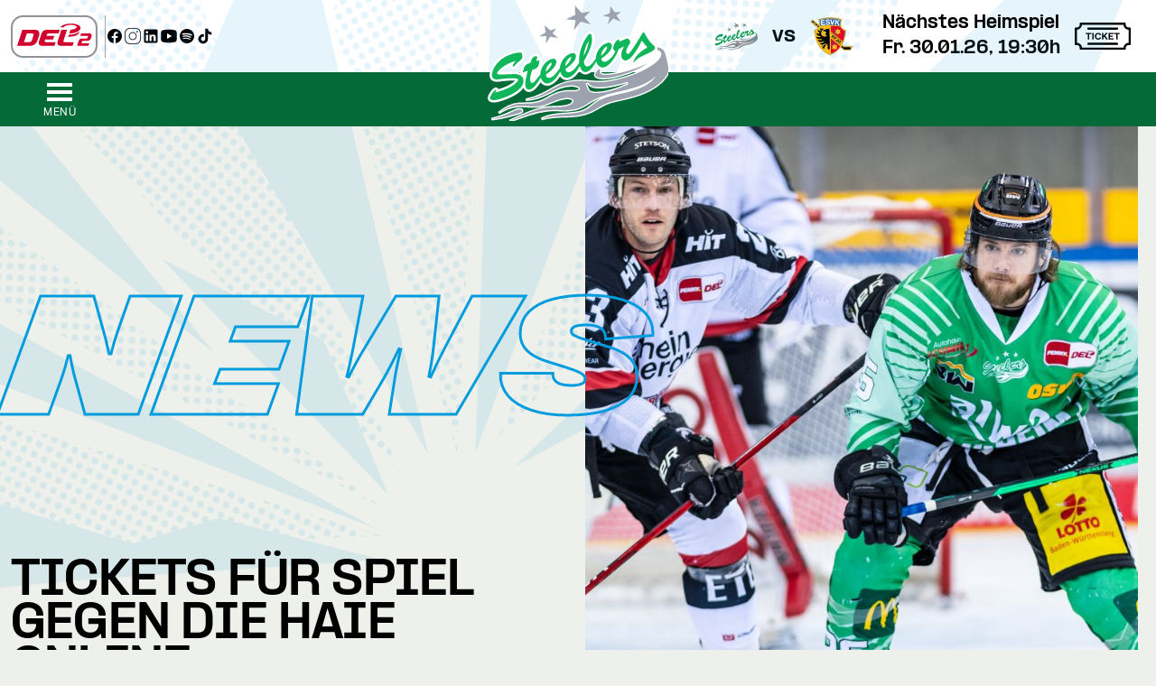

--- FILE ---
content_type: text/html; charset=UTF-8
request_url: https://steelers.de/news/tickets-fuer-spiel-gegen-die-haie-online
body_size: 12845
content:
<!DOCTYPE html>
<html lang="de" >
<head>
<meta charset="UTF-8">
<title>Tickets für Spiel gegen die Haie online  - steelers.de</title>
<base href="https://steelers.de/">
<link rel="apple-touch-icon" sizes="180x180" href="/files/steelers/icons/apple-touch-icon.png">
<link rel="icon" type="image/png" sizes="32x32" href="/files/steelers/icons/favicon-32x32.png">
<link rel="icon" type="image/png" sizes="16x16" href="/files/steelers/icons/favicon-16x16.png">
<link rel="manifest" href="/files/steelers/icons/site.webmanifest">
<link rel="mask-icon" href="/files/steelers/icons/safari-pinned-tab.svg" color="#046a38">
<link rel="shortcut icon" href="/files/steelers/icons/favicon.ico">
<meta name="msapplication-TileColor" content="#046a38">
<meta name="msapplication-config" content="/files/steelers/icons/browserconfig.xml">
<meta name="theme-color" content="#ffffff">
<meta name="robots" content="index,follow">
<meta name="description" content="Der Onlineshop für das Spiel der Steelers Bietigheim gegen die Kölner Haie am Sonntag, den 04.09.2022 ist ab sofort freigeschalten. Info: Blöcke A B C D -&gt; Steelers Fans Tickets: https://stuttgarter-ec.reservix.de/events Achtung: Das Spiel findet in Stuttgart statt !">
<meta name="generator" content="Contao Open Source CMS">
<meta name="viewport"
content="width=device-width, initial-scale=1.0, user-scalable=no, minimum-scale=1.0, maximum-scale=1.0">
<meta property="og:title" content="Tickets für Spiel gegen die Haie online  - steelers.de" />
<meta property="og:description" content="Der Onlineshop für das Spiel der Steelers Bietigheim gegen die Kölner Haie am Sonntag, den 04.09.2022 ist ab sofort freigeschalten.
Info: Blöcke A B C D -&gt; Steelers Fans
Tickets: https://stuttgarter-ec.reservix.de/events
Achtung: Das Spiel findet in Stuttgart statt !" />
<meta property="og:url" content="https://steelers.de/news/tickets-fuer-spiel-gegen-die-haie-online" />
<meta name="twitter:title" content="Tickets für Spiel gegen die Haie online  - steelers.de">
<meta name="twitter:description" content="Der Onlineshop für das Spiel der Steelers Bietigheim gegen die Kölner Haie am Sonntag, den 04.09.2022 ist ab sofort freigeschalten.
Info: Blöcke A B C D -&gt; Steelers Fans
Tickets: https://stuttgarter-ec.reservix.de/events
Achtung: Das Spiel findet in Stuttgart statt !">
<meta name="twitter:card" content="summary_large_image">
<meta name="twitter:image" content="https://steelers.de/assets/images/0/898124B0-CC42-4643-9C6E-45D30472563D-8d7b7eba.jpeg"><meta name="twitter:card" content="summary_large_image"><meta property="og:image" content="https://steelers.de/assets/images/0/898124B0-CC42-4643-9C6E-45D30472563D-8d7b7eba.jpeg" />
<link rel="canonical" href="https://steelers.de/news/tickets-fuer-spiel-gegen-die-haie-online">
<link rel="stylesheet" href="bundles/contaocookiebar/styles/cookiebar_default.css?v=06029cb7"><link rel="stylesheet" href="files/css/steelers.css?v=ac21c659"><script src="assets/jquery/js/jquery.min.js?v=2e868dd8"></script><script src="bundles/heimrichhannotcontaoutils/js/contao-utils-bundle.js?v=0eb1ce50"></script><script src="bundles/contaocookiebar/scripts/cookiebar.min.js?v=06029cb7"></script><link type="application/rss+xml" rel="alternate" href="https://steelers.de/share/steelers-news-feed.xml" title="Steelers News"><meta name="facebook-domain-verification" content="w4rco30vtrnfdjrby5ykjud3dq5qdm" />
</head>
<body id="top" class="overflow-y-scroll " >
<div id="wrapper">
<img src="files/steelers/layout/muster-bg.svg" class="fixed pointer-events-none" style="opacity: 0.10; left: -20vw; width: 120vw; max-width: 120vw; min-height: 100vh;"
alt="" role="presentation"/>
<header id="header">
<div class="inside">
<div class="h-20 max-h-20 overflow-hidden bg-white">
<div id="preheader">
<div class="inside">
<div class="mod_article block"  id="article-124">
<div class="ce_hyperlink block" id="header-del-logo">
<figure class="image_container">
<a href="https://del-2.org/" class="hyperlink_img">
<img src="assets/images/6/DEL2-LOGO_rgb-486ca3c5.svg" width="96" height="47" alt="Logo der DEL2">
</a>
</figure>
</div>
<div class="preheader-social-media">
<div class="ce_hyperlink block">
<figure class="image_container">
<a href="https://www.facebook.com/bietigheim.steelers/" title="Die STEELERS auf Facebook" class="hyperlink_img">
<img src="files/steelers/layout/socialmedia/facebook.svg" width="30" height="30" alt="">
</a>
</figure>
</div>
<div class="ce_hyperlink block">
<figure class="image_container">
<a href="https://www.instagram.com/bietigheim.steelers/" title="Die STEELERS auf Instagram" class="hyperlink_img">
<img src="assets/images/8/instagram-e174de7b.svg" width="30" height="30" alt="">
</a>
</figure>
</div>
<div class="ce_hyperlink block">
<figure class="image_container">
<a href="https://www.linkedin.com/company/bietigheim-steelers/" title="Die STEELERS auf LinkedIn" class="hyperlink_img">
<img src="files/steelers/layout/socialmedia/linkedin.svg" width="30" height="30" alt="">
</a>
</figure>
</div>
<div class="ce_hyperlink block">
<figure class="image_container">
<a href="https://www.youtube.com/user/bietigheimsteelers" title="Die STEELERS auf YouTube" class="hyperlink_img">
<img src="files/steelers/layout/socialmedia/youtube.svg" width="30" height="30" alt="">
</a>
</figure>
</div>
<div class="ce_hyperlink block">
<figure class="image_container">
<a href="https://open.spotify.com/show/2j7UZSN3EBubgMWRUIc18q?si=3385c15237954d12&amp;nd=1&amp;dlsi=4656d3a61da24b3a" title="SteelCast – der Bietigheimer Kufenklatsch" class="hyperlink_img">
<img src="files/steelers/layout/socialmedia/spotify.svg" width="30" height="30" alt="">
</a>
</figure>
</div>
<div class="ce_hyperlink block">
<figure class="image_container">
<a href="https://www.tiktok.com/@bietigheim_steelers" title="Die Steelers auf TikTok" class="hyperlink_img">
<img src="files/steelers/layout/socialmedia/tiktok.svg" width="800" height="800" alt="">
</a>
</figure>
</div>
</div><div class="grow justify-end flex">
<div class=" next-game-at-home flex flex-row items-center lg:pr-4 2xl:pr-5 :" id="a">
<div title="Bietigheim Steelers" class="h-12 w-12 bg-contain bg-no-repeat bg-center hidden md:block" style="background-image: url(assets/images/5/bietigheim_steelers-85113329.svg)">
</div>
<div class="font-bold text-lg md:text-xl px-2 lg:px-4 hidden md:block">vs</div>
<div title="ESV Kaufbeuren" class="h-12 w-12 bg-contain bg-no-repeat bg-center block" style="background-image: url(assets/images/2/Kaufbeuren_esvk-logo-8bc61753.svg)">
</div>
<div class="font-bold leading-5 text-xs md:text-base lg:text-lg lg:pl-8">
<span class="relative inline-block ">Nächstes Heimspiel</span>
<br>Fr. 30.01.26, 19:30h    </div>
<div class="pl-2 lg:pl-4">
<a href="/online-tickets">
<img class="" src="/files/steelers/layout/ticket-icon.svg" alt="STEELERS Tickets" height="50" width="62" />
</a>
</div>
</div>
</div>
</div>  </div>
</div>
</div>
<!-- indexer::stop -->
<nav class="mod_navigation top-sticky-nav device bg-steelnav" >
<div class="grid grid-nav items-center place-items-center py-2 relative mx-2 md:mx-12" style="height: 60px;">
<div data-drawer-open class="justify-self-start cursor-pointer">
<button class=" stroke-white white mt-5">
<span class="burger"></span>
<span class="burger-text">Menü</span>
</button>
</div>
<a class="block" href="/"><svg class="header-nav-logo absolute left-0 right-0 m-auto" version="1.1" viewBox="0 0 211.074 135">
<g>
<path class="puckcolor" d="M127.802,76.581c0.754-0.874,1.512-1.675,2.28-2.419
c0.57,0.302,1.162,0.542,1.773,0.72c-0.878,1.478-1.058,2.837-0.466,3.975c1.041,1.997,3.957,2.897,11.479,2.044
c1.647-0.187,3.506-0.479,5.622-0.838c4.43-0.747,9.326-1.879,14.276-3.303c8.532-2.446,17.189-5.688,23.753-8.933
c-3.122,2.22-6.82,4.337-10.833,6.245c-7.595,3.612-16.186,6.553-23.713,8.48c-2.148,0.552-4.22,1.028-6.18,1.397
c-5.879,1.105-10.885,1.309-14.957,0.674c-0.968-0.149-1.934-0.316-2.698-0.656C125.143,82.664,124.455,80.459,127.802,76.581" />
<polygon class="starcolor" points=" 140.24,22.131 146.662,15.341 155.572,18.789 150.404,11.866 155.82,7.508 148.654,8.056 143.42,0.927 142.759,9.195 134.379,12.056 142.669,13.769 " />
<polygon class="starcolor" fill="#10B75A" points="102.768,17.307 100.652,29.171 108.628,18.845 120.519,22.108
112.951,13.866 119.794,7.025 109.934,8.817 101.956,0 102.293,11.139 91.531,16.149 			" />
<polygon class="starcolor" points=" 68.582,35.955 68.014,44.773 72.917,36.612 82.091,38.034 75.778,32.487 80.1,27.038 73.25,29.178 66.5,23.36 67.7,31.576 60.32,36.062 " />
<path class="puckcolor" d=" M210.429,78.85c-1.191,3.707-4.082,6.675-6.809,9.697 c-3.556,3.525-8.008,6.712-12.616,9.26c-0.828,0.459-1.753,0.996-2.709,1.506c-5.957,3.148-12.436,5.38-19.056,7.27 c-8.626,2.217-15.404,3.813-18.287,4.41c-3.831,0.791-8.25,1.843-13.149,3.963c-4.137,1.795-5.481,2.725-9.741,5.313 c-4.259,2.593-9.53,5.186-14.374,6.452c-2.424,0.635-4.772,1.234-7.618,1.699c-2.846,0.467-6.169,0.795-10.667,0.955 c-5.973,0.214-9.184,0.135-14.337,0.521c-5.744,0.429-8.482,0.879-11.663,1.433c-3.175,0.555-6.59,1.436-6.59,1.436 s6.226-3.756,18.696-5.24c12.474-1.481,14.211-0.547,24.45-2.487c7.906-1.498,12.849-5.764,14.538-7.136 c1.689-1.371,6.061-5.204,12.179-8.043c6.205-2.9,12.866-4.471,19.604-5.979c13.3-2.861,21.242-4.859,29.725-9.102 c2.74-1.369,4.986-2.756,6.854-4.108c3.919-2.84,6.254-5.597,7.998-8.013c-4.475,3.848-9.288,6.715-13.74,8.881 c-4.969,2.416-9.527,3.872-13.003,4.928c-8.499,2.58-17.859,4.408-25.351,6.246c-6.096,1.493-11.712,3.463-16.625,5.694 c-0.716,0.322-1.433,0.64-2.121,0.979c-5.389,2.661-7.083,3.755-9.953,5.674c-2.866,1.923-7.857,5.66-18.697,6.996 c-10.835,1.34-14.413-0.68-26.895,0.443c-12.472,1.127-19.013,3.818-25.007,5.865c-5.992,2.043-10.89,3.863-14.324,5.018 C28.18,134.38,25.51,135,25.51,135s8.122-3.661,16.512-7.323c8.39-3.663,16.56-6.886,25.858-8.188 c8.403-1.176,12.951-0.057,21.285-1.352c7.483-1.159,10.257-3.372,10.785-5.471c0.137-0.537,0.134-1.164,0.018-1.648 c-0.611-2.457-5.108-3.416-10.143-2.637c-5.029,0.776-8.548,2.039-12.659,3.668c-4.11,1.633-8.688,3.675-12.758,4.781 c-4.07,1.107-8.107,1.449-14.37,1.186c-6.268-0.269-8.866-0.735-13.292-0.516c-4.425,0.223-8.044,0.711-12.708,2.469 c-4.663,1.759-8.61,4.035-11.145,5.745c3.521-2.847,6.381-5.013,11.293-7.413c4.912-2.403,8.534-3.141,12.969-3.387 c4.436-0.246,10.43,0.426,19.442-1.184c5.32-0.947,9.186-2.926,12.726-4.995c2.065-1.204,4.001-2.501,6.005-3.542 c4.454-2.316,9.047-3.748,14.796-4.54c6.633-0.911,7.874,0.511,13.407-0.49c5.543-1.003,4.599-3.277,3.494-4.259 c-0.433-0.381-1.036-0.768-1.907-1.139c-1.371-0.594-3.255-1.141-5.936-1.297c-4.387-0.258-10.108,0.69-15.088,2.609 c-2.507,0.962-4.29,1.854-5.988,2.771c-1.678,0.91-3.32,1.811-5.564,2.926c-4.513,2.245-10.763,5.13-15.696,6.542 c-4.933,1.413-8.547,1.771-12.381,1.981c5.307-0.921,13.949-3.739,19.806-6.725c1.892-0.964,3.985-1.944,6.115-3.165 c4.553-2.61,9.491-5.541,12.508-7c5.889-2.849,8.726-3.889,17.523-4.874c4.443-0.497,8.446-0.608,13.23-0.212 c2.513,0.209,5.419,0.775,8.52,0.904c3.114,0.129,9.786,1.117,20.583-0.697c10.792-1.816,25.771-6.223,37.082-11.641 c1.968-0.943,3.686-1.886,5.319-2.778c7.761-4.214,12.006-7.786,14.215-10.16c2.671-2.872,4.268-6.026,3.237-8.609 c-0.746-1.867-2.531-2.919-4.804-3.636c0.374-0.837,0.479-1.613,0.474-2.229c-0.002-0.205-0.017-0.427-0.05-0.664 c2.734,0.586,5.302,1.554,6.649,3.002c1.101,1.178,1.646,1.757,2.557,4.552c0.669,2.055,1.02,3.655,1.934,7.498 c0.64,2.678,1.088,4.689,1.365,6.378c0.248,1.535,0.318,2.828,0.339,4.009C211.104,76.031,211.001,77.238,210.429,78.85" />
<path fill="#046a38" stroke="#ffffff" stroke-width="3" paint-order="stroke" d="M163.903,90.709c0,0-9.256,2.999-19.021,4.85
c-10.75,2.043-15.961,1.614-20.127,1.068c-2.136-0.281-5.249-1.412-6.896-3.238c-0.572-0.842-1.228-1.643-1.841-2.465
c0,0,0.266,0.803,0.716,2.086c0.477,1.375,1.166,3.211,1.985,5.188c0.616,1.482,2.237,1.893,3.945,2.256
c0.158,0.036,0.338,0.092,0.554,0.137c1.533,0.289,4.571,0.578,10.373-0.252c1.935-0.275,4.144-0.652,6.754-1.24
c2.92-0.658,5.925-1.493,8.711-2.413C157.261,93.966,163.903,90.709,163.903,90.709" />
<path class="puckcolor" d="M40.145,123.102c-0.092-0.863-1.094-1.867-3.456-1.672l-1.043,0.158
c-2.499,0.455-4.628,1.514-7.571,2.9c-3.138,1.478-4.279,2.102-8.631,3.828c-5.75,2.283-15.058,4.58-15.058,4.58
s1.948-0.116,5.252-0.574c3.305-0.459,8.052-1.311,13.719-2.842c6.479-1.752,8.441-2.187,12.186-3.269
C39.291,125.126,40.242,124.025,40.145,123.102" />
<path fill="#FFFFFF" d="M151.225,41.292l0.002,0.004L151.225,41.292 M164.603,54.525l0.001,0.003
L164.603,54.525 M129.464,65.054l0.002,0.005L129.464,65.054 M64.644,83.726l0.001,0.003L64.644,83.726z M5.425,108.336
L5.425,108.336L5.425,108.336z M6.85,113.427c-1.551,0-2.992-0.253-4.174-0.904c-1.26-0.695-2.132-1.777-2.521-3.128
c-0.532-1.828,0.283-4.164,2.909-8.324c0.027-0.043,2.873-4.281,5.463-5.094c1.134-0.355,1.998-0.093,2.523,0.19
c0.492,0.265,1.131,0.786,1.471,1.774c12.308-3.674,17.419-7.866,19.379-10.061c-2.212-0.242-7.051-0.246-17.565,1.06
c-0.397,0.05-0.725,0.09-0.966,0.118c-2.236,0.275-9.081,1.117-10.984-5.438c-1.015-3.529,1.574-9.785,2.322-11.268
c3.156-6.247,9.871-14.53,23.943-18.515c2.979-0.844,5.984-1.375,8.931-1.582l0.005,0c3.896-0.262,4.679,2.479,5.018,3.65
c1.861,6.422-0.703,9.004-4.247,11.714c-2.282,1.693-2.567,1.973-4.396,4.297l-0.192,0.219c-0.055,0.056-0.114,0.121-0.176,0.188
c-0.497,0.541-1.247,1.357-2.39,1.688c-2.073,0.598-4.019-0.494-4.629-2.588c-0.125-0.422-0.112-0.916-0.001-1.451
c-6.466,2.945-10.032,6.069-11.7,8.004c2.719,0.049,7.599-0.107,14.587-0.473c3.536-0.171,6.362,0.324,8.556,1.215l0.544-2.338
l0.201-0.697c1.81-6.278,2.705-8.454,9.076-10.759c0.017-0.049,0.033-0.098,0.048-0.146c0.987-2.965,2.215-6.655,6.742-7.965
c3.242-0.925,5.246,0.583,5.798,2.485c0.184,0.636,0.201,1.312,0.105,2.026l3.433-0.723l-0.715,3.966
c-0.095,0.528-0.182,1.031-0.265,1.509c-0.196,1.131-0.38,2.19-0.607,3.174c2.784-4.383,6.936-7.881,11.474-9.155
c2.534-0.736,4.561-0.666,6.172,0.223c1.256,0.692,2.146,1.845,2.577,3.334c0.369,1.28,0.413,2.563,0.202,3.832
c2.329-6.527,7.777-12.259,13.857-13.966c5.032-1.451,7.285,0.534,8.256,2.174c0.433-2.119,1.029-4.313,1.786-6.576
c2.297-6.868,7.856-17.447,11.898-18.614c1.026-0.295,2.095-0.156,3.007,0.393c1.661,1,2.188,2.984,2.311,3.568
c1.62,7.687,0.71,14.666-8.728,31.235c-0.007,0.55,0.145,1.429,0.52,2.225c0.421,0.508,0.748,0.73,0.978,0.666
c0.817-0.237,3.098-1.439,6.972-7.441c0.373-8.651,7.081-17.604,15.012-19.83c1.659-0.479,3.184-0.592,4.509-0.328
c1.224,0.243,2.264,0.817,3.045,1.654c1.147-1.941,3.322-4.871,5.373-5.46c0.991-0.291,2.095-0.169,3.014,0.336
c0.499,0.274,0.92,0.643,1.244,1.081c0.066-0.03,0.134-0.061,0.199-0.091c5.18-2.362,7.323-3.34,9.267-2.028l0.061,0.042
c1.271,0.909,2.676,2.099,3.476,4.037l0.099,0.282c0.923,3.194,0.013,5.686-1.213,7.485c-1.023,1.568,2.799-3.968,9.872-15.764
c0.778-1.299,0.852-1.418,0.957-1.566l0.049-0.067c0.494-0.692,1.523-2.133,3.529-2.133c1.391,0,2.511,0.625,3.327,1.855
c0.111,0.168,0.172,0.29,0.318,0.585c2.819,5.689,6.447,10.594,10.216,13.81c1.852,1.577,2.254,3.278,2.266,4.427
c0.012,1.162-0.365,2.894-2.227,4.544c-1.769,1.564-4.847,3.321-9.691,5.531l-1.207,0.55c-3.353,1.525-6,2.729-7.897,4.075
c-0.845,0.597-2.063,1.705-3.042,2.596c-2.305,2.096-3.826,3.483-5.777,2.178c-0.845-0.564-1.622-1.805-1.031-3.448
c0.201-0.56,0.415-1.103,0.643-1.63c-1.747,1.478-3.443,2.455-5.086,2.926c-3.387,0.972-7.711-0.841-9.082-5.564
c-0.392-1.357-0.512-2.695-0.444-4c-0.643,1.324-1.391,2.682-2.25,4.087c-0.266,0.473-0.496,0.867-0.765,1.309l-0.041,0.066
c-0.203,0.313-0.431,0.636-0.653,0.952c-0.112,0.159-0.224,0.316-0.327,0.468c-3.906,5.893-8.05,9.507-12.316,10.744
c-3.993,1.154-7.872-0.319-10.475-3.679c-2.662,4.199-5.887,7.897-10.001,9.089c-3.77,1.09-7.052-0.271-9.317-3.69
c-2.733,4.078-6.918,8.848-12.222,10.375c-4.104,1.186-7.984-0.339-10.552-3.879c-4.817,7.318-9.597,9.69-12.257,10.457
c-3.973,1.148-7.834-0.305-10.436-3.633c-2.989,4.616-6.887,9.613-11.522,10.952c-1.864,0.539-3.663,0.378-5.202-0.472
c-1.513-0.834-2.628-2.246-3.243-4.1c-1.616,2.337-4.099,4.771-7.781,7.203c-7.387,4.879-16.569,7.744-19.208,8.507
C12.352,112.719,9.446,113.427,6.85,113.427" />
<path fill="#10b75a" d="M180.775,32.578c-0.361,0.505-13.592,23.179-16.337,23.976
c-0.959,0.276-2.147-0.246-2.44-1.273c-0.738-2.555,1.473-6.564,2.865-8.699c1.115-1.639,2.058-3.004,1.484-4.986
c-0.458-1.112-1.234-1.927-2.546-2.864c-0.861-0.582-4.095,1.146-9.866,3.713c0.09-0.649,0.08-1.269-0.105-1.91
c-0.166-0.577-0.85-0.929-1.485-0.743c-1.536,0.441-6.743,6.959-5.411,11.564c0.387,1.345,0.955,1.744,2.334,1.485
c-0.5,1.445-0.928,2.73-1.804,4.244c-0.123,0.181-0.189,0.347-0.317,0.53c-0.219,0.35-0.474,0.689-0.742,1.061
c-2.314,3.065-5.211,6.011-8.276,6.896c-2.045,0.589-4.412,0.343-4.985-2.122l-0.212-1.379
c11.113-7.575,12.892-13.206,11.987-16.337c-0.738-2.559-3.472-2.394-5.517-1.803c-7.093,1.991-13.08,10.441-13.048,18.035
c-1.943,3.089-5.506,8.242-8.912,9.229c-1.728,0.501-3.03-0.501-4.031-1.804c-0.764-1.443-1.107-3.305-0.849-4.562
c9.993-17.437,10.006-23.611,8.699-29.811c-0.179-0.853-0.819-2.224-1.91-1.91c-2.045,0.59-7.214,8.304-10.078,16.868
c-1.75,5.232-2.995,11.27-2.333,16.975c-2.618,3.701-6.44,9.555-10.821,10.82c-2.05,0.594-4.409,0.344-4.987-2.121l-0.212-1.485
c11.11-7.58,12.892-13.206,11.988-16.337c-0.738-2.559-3.471-2.288-5.517-1.697c-6.8,1.908-12.611,9.744-13.048,17.08
c-2.616,3.679-6.54,9.845-11.033,11.14c-2.045,0.59-4.409,0.338-4.986-2.123l-0.212-1.484
c11.109-7.575,12.786-13.206,11.881-16.338c-0.738-2.558-3.365-2.291-5.41-1.697c-7.062,1.982-13.029,10.367-13.049,17.929
c-5.283,6.642-6.968,9.171-9.018,9.761c-1.468,0.424-2.139-0.293-2.546-1.698c-1.107-3.831,0.976-10.138,2.334-13.579
c7.163-1.583,7.023-4.09,8.275-11.033l-4.031,0.849c0.381-1.083,1.604-3.731,1.273-4.881c-0.297-1.022-1.608-0.874-2.44-0.637
c-3.709,1.074-4.252,4.464-5.411,7.639c-6.769,2.232-6.9,3.496-8.805,10.078l-0.319,1.379c3.243-1.488,2.042-0.887,5.941-2.015
c-1.201,4.71-2.652,11.774-2.652,11.774c-0.297,2.093-0.399,4.787,0.212,6.896c0.738,2.559,2.708,3.799,5.198,3.076
c5.079-1.467,9.668-9.178,12.518-13.896c0.021,0.066-0.021,0.145,0,0.212c1.346,4.175,4.774,7.715,9.442,6.364
c5.707-1.645,10.461-8.233,13.261-13.685c0.063,0.248,0.134,0.499,0.212,0.742c1.349,4.181,4.667,7.715,9.335,6.366
c5.751-1.658,10.578-8.313,13.366-13.792c0.045,0.167,0.059,0.364,0.106,0.53c1.091,3.772,3.396,7.927,8.063,6.577
c4.736-1.372,8.407-7.509,10.927-12.199c0.039,0.141,0.061,0.284,0.106,0.424c1.349,4.18,4.773,7.715,9.441,6.365
c4.266-1.235,8.006-5.403,10.821-9.654c0.301-0.44,0.657-0.922,0.954-1.379c0.273-0.449,0.493-0.829,0.743-1.273
c1.628-2.658,3.114-5.577,4.031-8.699l6.259-3.395l0.106,0.106c-1.672,3.807-4.015,8.169-2.759,12.518
c0.705,2.428,3.043,4.486,5.729,3.713c6.961-1.999,14.336-15.661,18.034-23.233c1.52,2.389,4.161,5.889,6.048,7.532
c1.611,1.405-11.543,4.579-16.338,17.929c-0.51,1.417,3.373-2.792,5.729-4.456c2.351-1.668,5.572-3.064,9.548-4.88
c3.98-1.816,7.291-3.565,9.018-5.093c1.728-1.531,1.778-3.365,0-4.879c-6.917-5.903-10.862-14.701-11.033-14.958
c-0.182-0.275-0.431-0.643-1.067-0.643C181.513,31.511,181.188,32.002,180.775,32.578 M117.972,41.702
c-0.098,3.977-2.3,11.233-5.622,16.762h-0.213C113.024,52.663,114.467,46.595,117.972,41.702 M138.978,48.067
c0.301-0.006,0.541,0.303,0.636,0.637c0.378,1.069-2.139,6.535-7.213,10.078c0.509-4.718,3.306-8.856,6.258-10.609
C138.762,48.108,138.877,48.069,138.978,48.067 M37.77,54.963c-2.852,0.199-5.694,0.725-8.381,1.485
c-14.54,4.118-20.171,12.99-22.261,17.128c-1.154,2.283-2.746,7.178-2.139,9.287c1.112,3.828,4.718,3.913,8.063,3.502
c3.217-0.379,21.654-2.938,22.597,0.318c0.292,1.022-4.095,9.408-27.158,15.17c0,0,1.672-2.334,1.485-2.971
c-0.11-0.387-0.316-0.419-0.637-0.318c-1.251,0.393-3.469,3.145-3.981,3.955c-0.778,1.232-2.987,4.782-2.596,6.123
c1.069,3.709,8.86,1.465,11.352,0.743c9.208-2.661,30.944-11.156,27.264-23.87c-0.904-3.127-4.876-5.635-11.776-5.305
c-19.04,0.998-18.37,0.276-18.565-0.636c-0.428-1.468,4.995-9.403,21.324-14.746l0.212,0.106
c-2.767,3.365-3.433,5.601-3.395,5.729c0.187,0.641,0.637,0.925,1.273,0.742c0.514-0.148,1.006-0.785,1.379-1.167
c1.978-2.512,2.428-2.953,4.88-4.773c3.348-2.559,4.659-4.074,3.289-8.805C39.628,55.383,39.331,54.857,37.77,54.963
M96.967,60.267c0.3-0.005,0.538,0.193,0.636,0.53c0.378,1.07-2.142,6.637-7.213,10.185c0.505-4.72,3.301-8.853,6.259-10.609
C96.751,60.31,96.866,60.269,96.967,60.267 M74.158,66.845c0.3-0.006,0.538,0.196,0.637,0.53
c0.377,1.07-2.143,6.637-7.214,10.184c0.505-4.718,3.301-8.855,6.259-10.607C73.943,66.886,74.058,66.847,74.158,66.845" />
</g>
</svg></a>
</div>
</nav>
<drawer-menu>
<a href="news/tickets-fuer-spiel-gegen-die-haie-online#skipNavigation72" class="hidden">Navigation überspringen</a>
<a href="/"><img class="header-nav-logo" src="files/steelers/layout/logo-nav.svg" alt="Bietigheim Steelers Logo"></a>
<ul class="level_1 text-white justify-around">
<li class="sibling first" >
<a href="aktuelles" title="News"
>News          </a>
</li>
<li class="nav--blue sibling" >
<a href="tickets" title="Tickets"
>Tickets          </a>
</li>
<li class="sibling" >
<a href="https://steelers-shop.de/" title="Shop"
target="_blank" rel="noreferrer noopener">Shop            <svg class="inline-block relative -top-[3px]" xmlns="http://www.w3.org/2000/svg" width="16" height="16"
viewBox="0 0 24 24">
<path fill="none" stroke="currentColor" stroke-linecap="round" stroke-linejoin="round" stroke-width="2"
d="M12 6H6a2 2 0 0 0-2 2v10a2 2 0 0 0 2 2h10a2 2 0 0 0 2-2v-6m-7 1l9-9m-5 0h5v5" />
</svg>
</a>
</li>
<li class="sibling" >
<a href="videoportal" title="Videoportal"
>Videoportal          </a>
</li>
<li class="submenu sibling group relative " aria-haspopup="true">
<input id="group-67" type="checkbox" hidden
/>
<label for="group-67"><svg viewBox="0 0 24 24" fill="none" xmlns="http://www.w3.org/2000/svg">
<path d="M10 8L14 12L10 16" stroke="#ffffff" stroke-width="2" stroke-linecap="round" stroke-linejoin="round">
</path>
</svg>Saison</label>
<ul class="level_2 text-white justify-around">
<li class="first" >
<a href="saison/spielplan" title="Spielplan"
>Spielplan          </a>
</li>
<li>
<a href="saison/ergebnisse" title="Ergebnisse"
>Ergebnisse          </a>
</li>
<li class="last" >
<a href="saison/tabelle" title="Tabelle"
>Tabelle          </a>
</li>
</ul>  </li>
<li class="submenu sibling group relative " aria-haspopup="true">
<input id="group-70" type="checkbox" hidden
/>
<label for="group-70"><svg viewBox="0 0 24 24" fill="none" xmlns="http://www.w3.org/2000/svg">
<path d="M10 8L14 12L10 16" stroke="#ffffff" stroke-width="2" stroke-linecap="round" stroke-linejoin="round">
</path>
</svg>Teams</label>
<ul class="level_2 text-white justify-around">
<li class="first" >
<a href="team" title="1. Mannschaft"
>1. Mannschaft          </a>
</li>
<li>
<a href="team/u20" title="U20"
>U20          </a>
</li>
<li>
<a href="team/u17" title="U17"
>U17          </a>
</li>
<li>
<a href="team/u15" title="U15"
>U15          </a>
</li>
<li>
<a href="team/u13" title="U13"
>U13          </a>
</li>
<li>
<a href="team/u11" title="U11"
>U11          </a>
</li>
<li>
<a href="team/u9" title="U9"
>U9          </a>
</li>
<li>
<a href="team/u7" title="U7"
>U7          </a>
</li>
<li>
<a href="team/amateure" title="Amateure"
>Amateure          </a>
</li>
<li>
<a href="team/damen" title="Damen"
>Damen          </a>
</li>
<li class="last" >
<a href="hobby" title="Hobby"
>Hobby          </a>
</li>
</ul>  </li>
<li class="sibling" >
<a href="arena" title="Arena"
>Arena          </a>
</li>
<li class="submenu sibling group relative " aria-haspopup="true">
<input id="group-71" type="checkbox" hidden
/>
<label for="group-71"><svg viewBox="0 0 24 24" fill="none" xmlns="http://www.w3.org/2000/svg">
<path d="M10 8L14 12L10 16" stroke="#ffffff" stroke-width="2" stroke-linecap="round" stroke-linejoin="round">
</path>
</svg>Fans</label>
<ul class="level_2 text-white justify-around">
<li class="first" >
<a href="fanbeauftragte" title="Fanbeauftragte"
>Fanbeauftragte          </a>
</li>
<li>
<a href="fans/geburtstagsgruesse" title="Geburtstagsgrüße"
>Geburtstagsgrüße          </a>
</li>
<li>
<a href="fans/pausenspiel" title="Pausenspiel"
>Pausenspiel          </a>
</li>
<li>
<a href="fans/kids-day" title="Kids-Day"
>Kids-Day          </a>
</li>
<li>
<a href="fans/podcast" title="Podcast"
>Podcast          </a>
</li>
<li class="last" >
<a href="fans/powerup" title="Power-Up!"
>Power-Up!          </a>
</li>
</ul>  </li>
<li class="submenu sibling group relative " aria-haspopup="true">
<input id="group-75" type="checkbox" hidden
/>
<label for="group-75"><svg viewBox="0 0 24 24" fill="none" xmlns="http://www.w3.org/2000/svg">
<path d="M10 8L14 12L10 16" stroke="#ffffff" stroke-width="2" stroke-linecap="round" stroke-linejoin="round">
</path>
</svg>Steelers</label>
<ul class="level_2 text-white justify-around">
<li class="first" >
<a href="club/geschaeftsstelle" title="Geschäftsstelle"
>Geschäftsstelle          </a>
</li>
<li>
<a href="club/gremien" title="Gremien"
>Gremien          </a>
</li>
<li>
<a href="club/geschichte" title="Geschichte"
>Geschichte          </a>
</li>
<li class="last" >
<a href="presse" title="Presseakkreditierung"
>Presse          </a>
</li>
</ul>  </li>
<li class="submenu sibling group relative " aria-haspopup="true">
<input id="group-73" type="checkbox" hidden
/>
<label for="group-73"><svg viewBox="0 0 24 24" fill="none" xmlns="http://www.w3.org/2000/svg">
<path d="M10 8L14 12L10 16" stroke="#ffffff" stroke-width="2" stroke-linecap="round" stroke-linejoin="round">
</path>
</svg>Business</label>
<ul class="level_2 text-white justify-around">
<li class="first" >
<a href="partner" title="Partner"
>Partner          </a>
</li>
<li>
<a href="business/schmiede" title="Business-Schmiede"
>Business-Schmiede          </a>
</li>
<li>
<a href="partner-werden" title="Partner werden"
>Partner werden          </a>
</li>
<li>
<a href="vip_hospitality" title="Hospitality"
>Hospitality          </a>
</li>
<li class="last" >
<a href="verein/events" title="Events"
>Events          </a>
</li>
</ul>  </li>
<li class="submenu sibling group relative " aria-haspopup="true">
<input id="group-134" type="checkbox" hidden
/>
<label for="group-134"><svg viewBox="0 0 24 24" fill="none" xmlns="http://www.w3.org/2000/svg">
<path d="M10 8L14 12L10 16" stroke="#ffffff" stroke-width="2" stroke-linecap="round" stroke-linejoin="round">
</path>
</svg>Nachwuchs</label>
<ul class="level_2 text-white justify-around">
<li class="first" >
<a href="nachwuchs/mission-und-vision" title="Mission und Vision"
>Mission und Vision          </a>
</li>
<li>
<a href="nachwuchs/ethik-code" title="Ethik-Code"
>Ethik-Code          </a>
</li>
<li>
<a href="nachwuchs/kinderschutz" title="Kinderschutz"
>Kinderschutz          </a>
</li>
<li>
<a href="nachwuchs/laufschule" title="Laufschule"
>Laufschule          </a>
</li>
<li>
<a href="nachwuchs/trainingszeiten" title="Trainingszeiten"
>Trainingszeiten          </a>
</li>
<li>
<a href="nachwuchs/tryout" title="Tryout"
>Tryout          </a>
</li>
<li class="last" >
<a href="nachwuchs/kooperationen" title="Kooperationen"
>Kooperationen          </a>
</li>
</ul>  </li>
<li class="sibling" >
<a href="mitgliedschaft" title="Werde Mitglied"
>Werde Mitglied          </a>
</li>
<li class="sibling" >
<a href="porschecamp" title="Porsche Eishockey Camp"
>Porsche Eishockey Camp          </a>
</li>
<li class="sibling" >
<a href="porsche-eishockey-cup/teilnehmer" title="Porsche Eishockey Cup"
>Porsche Eishockey Cup          </a>
</li>
<li class="sibling" >
<a href="https://sporteurope.tv/bietigheim-steelers" title="Sporteurope.TV"
target="_blank" rel="noreferrer noopener">Sporteurope.TV            <svg class="inline-block relative -top-[3px]" xmlns="http://www.w3.org/2000/svg" width="16" height="16"
viewBox="0 0 24 24">
<path fill="none" stroke="currentColor" stroke-linecap="round" stroke-linejoin="round" stroke-width="2"
d="M12 6H6a2 2 0 0 0-2 2v10a2 2 0 0 0 2 2h10a2 2 0 0 0 2-2v-6m-7 1l9-9m-5 0h5v5" />
</svg>
</a>
</li>
<li class="sibling last" >
<a href="ebike" title="E-Bike Gewinnspiel"
>E-Bike Gewinnspiel          </a>
</li>
</ul>	<div class="after-nav">
<div class="social-media">
<div class="ce_hyperlink block">
<figure class="image_container">
<a href="https://www.facebook.com/bietigheim.steelers/" title="Die STEELERS auf Facebook" class="hyperlink_img">
<img src="files/steelers/layout/socialmedia/facebook.svg" width="30" height="30" alt="">
</a>
</figure>
</div>
<div class="ce_hyperlink block">
<figure class="image_container">
<a href="https://www.instagram.com/bietigheim.steelers/" title="Die STEELERS auf Instagram" class="hyperlink_img">
<img src="assets/images/8/instagram-e174de7b.svg" width="30" height="30" alt="">
</a>
</figure>
</div>
<div class="ce_hyperlink block">
<figure class="image_container">
<a href="https://www.linkedin.com/company/bietigheim-steelers/" title="Die STEELERS auf LinkedIn" class="hyperlink_img">
<img src="assets/images/f/linkedin-1614b0d1.svg" width="30" height="30" alt="">
</a>
</figure>
</div>
<div class="ce_hyperlink block">
<figure class="image_container">
<a href="https://www.youtube.com/user/bietigheimsteelers" title="Die STEELERS auf YouTube" class="hyperlink_img">
<img src="files/steelers/layout/socialmedia/youtube.svg" width="30" height="30" alt="">
</a>
</figure>
</div>
<div class="ce_hyperlink block">
<figure class="image_container">
<a href="https://open.spotify.com/show/2j7UZSN3EBubgMWRUIc18q?si=3385c15237954d12&amp;nd=1&amp;dlsi=4656d3a61da24b3a" title="SteelCast – der Bietigheimer Kufenklatsch" class="hyperlink_img">
<img src="files/steelers/layout/socialmedia/spotify.svg" width="30" height="30" alt="">
</a>
</figure>
</div>
</div>
</div>
</drawer-menu>
<a id=" skipNavigation72" class="hidden">&nbsp;</a>
<!-- indexer::continue -->      </div>
</header>
<div id="container">
<main id="main">
<div class="inside">
<div class="mod_article block" id="article-130">
<div class="ce_headline">
<div class="max-w-screen-2xl mx-auto relative pt-4 md:py-4 sm:my-16 md:my-24 xl:my-36 z-40">
<h2 class="block-headline">News    </h2>
</div>
</div>
<div class="mod_newsreader block">
<div class="relative mb-20 md:-mt-[29rem] lg:-mt-[26rem] xl:-mt-[32rem]">
<div class="grid items-end grid-cols-1 md:grid-cols-2 defaultcontainer max-lg:!mt-0">
<div class="xl:mb-20 py-5 lg:pr-16">
<h3
class="text-3xl lg:text-4xl xl:text-5xl !mt-4 lg:!mt-8 pt-4 uppercase font-bold font-sans text-black leading-none max-w-full text-ellipsis overflow-hidden">
Tickets für Spiel gegen die Haie online </h3>
<p class="mt-2">
<span class="text-lg uppercase font-bold">Gameday /</span>
<time class="text-lg font-bold text-steelgreen" datetime="2022-07-23T10:36:00+02:00">23.07.2022 10:36</time>
</p>
</div>
<div class="overflow-hidden xl:mx-2">
<img src="assets/images/0/898124B0-CC42-4643-9C6E-45D30472563D-8d7b7eba.jpeg" alt="Tickets für Spiel gegen die Haie online " class="aspect-[4/5]" />
</div>
</div>
<div class="ce_text defaultcontainer mb-8">
<div class="!my-8 md:!my-32 px-8 py-8 max-w-5xl mx-auto bg-steelwhite/60 relative z-20 backdrop-blur-lg prose">
<p>Der Onlineshop für das Spiel der Steelers Bietigheim gegen die Kölner Haie am Sonntag, den 04.09.2022 ist ab sofort freigeschalten.</p>
<p>Info: Blöcke A B C D -&gt; Steelers Fans</p>
<p>Tickets: <a href="https://stuttgarter-ec.reservix.de/events">https://stuttgarter-ec.reservix.de/events</a></p>
<p>Achtung: Das Spiel findet in Stuttgart statt !</p>      <hr class="border-black border-t mt-8">
</div>
</div>
</div>
</div>
</div>
</div>
</main>
</div>
<footer id="footer">
<div class="inside">
<div class="top">
<div class="ce_image block">
<figure class="image_container">
<img src="files/steelers/layout/logo-nav.svg" width="211" height="135" alt="">
</figure>
</div>
<div>Copyright 2026 Bietigheim Steelers</div>
<div><a href="/impressum">Impressum</a><a href="/datenschutz">Datenschutz</a><a href="/kontakt">Kontakt</a>
</div>
<div class="ce_hyperlink block">
<figure class="image_container">
<a href="https://www.facebook.com/bietigheim.steelers/" title="Die STEELERS auf Facebook" class="hyperlink_img">
<img src="files/steelers/layout/socialmedia/facebook.svg" width="30" height="30" alt="">
</a>
</figure>
</div>
<div class="ce_hyperlink block">
<figure class="image_container">
<a href="https://www.instagram.com/bietigheim.steelers/" title="Die STEELERS auf Instagram" class="hyperlink_img">
<img src="assets/images/8/instagram-e174de7b.svg" width="30" height="30" alt="">
</a>
</figure>
</div>
<div class="ce_hyperlink block">
<figure class="image_container">
<a href="https://www.linkedin.com/company/bietigheim-steelers/" title="Die STEELERS auf LinkedIn" class="hyperlink_img">
<img src="files/steelers/layout/socialmedia/linkedin.svg" width="30" height="30" alt="">
</a>
</figure>
</div>
<div class="ce_hyperlink block">
<figure class="image_container">
<a href="https://www.youtube.com/user/bietigheimsteelers" title="Die STEELERS auf YouTube" class="hyperlink_img">
<img src="files/steelers/layout/socialmedia/youtube.svg" width="30" height="30" alt="">
</a>
</figure>
</div>
<div class="ce_hyperlink block">
<figure class="image_container">
<a href="https://open.spotify.com/show/2j7UZSN3EBubgMWRUIc18q?si=3385c15237954d12&amp;nd=1&amp;dlsi=4656d3a61da24b3a" title="SteelCast – der Bietigheimer Kufenklatsch" class="hyperlink_img">
<img src="files/steelers/layout/socialmedia/spotify.svg" width="30" height="30" alt="">
</a>
</figure>
</div>
<div class="ce_hyperlink block">
<figure class="image_container">
<a href="https://www.tiktok.com/@bietigheim_steelers" title="Die Steelers auf TikTok" class="hyperlink_img">
<img src="assets/images/2/tiktok-1ed6d540.svg" width="30" height="30" alt="">
</a>
</figure>
</div>
</div>
</div>
</footer>
</div>
<script src="files/js/index.js?v=fc8881cc"></script><script type="application/ld+json">
{
    "@context": "https:\/\/schema.org",
    "@graph": [
        {
            "@type": "WebPage"
        }
    ]
}
</script>
<script type="application/ld+json">
{
    "@context": "https:\/\/schema.contao.org",
    "@graph": [
        {
            "@type": "Page",
            "fePreview": false,
            "groups": [],
            "noSearch": false,
            "pageId": 87,
            "protected": false,
            "title": "Tickets für Spiel gegen die Haie online "
        }
    ]
}
</script><!-- indexer::stop -->
<div  class="contao-cookiebar cookiebar_default_deny cc-top cc-blocked" role="complementary" aria-describedby="cookiebar-desc" data-nosnippet>
<div class="cc-inner" aria-live="assertive" role="alert">
<div id="cookiebar-desc" class="cc-head">
<p>Liebe Steelers-Fans,<br>damit wir unsere Website und unsere Angebote rund um euren Lieblingsverein noch besser auf eure Wünsche zuschneiden können, nutzen wir Cookies. Ihr entscheidet selbst, welche Cookies bei eurem Besuch unserer Seite gesetzt werden sollen. Unter &#34;Cookie-Einstellungen&#34; könnt ihr genau nachlesen, welche Arten von Cookies wir verwenden. Eure Einwilligung könnt ihr natürlich jederzeit ändern oder widerrufen, indem ihr auf &#34;Cookie-Einstellungen&#34; in der Hauptnavigation klickt. Mehr dazu erfahrt ihr in unserer <a href="datenschutz">Datenschutzerklärung</a>.</p>                    </div>
<div class="cc-groups">
<div class="cc-group">
<input type="checkbox" name="group[]" id="g2" value="2" data-toggle-cookies>
<label for="g2" class="group">Marketing</label>
<button class="cc-detail-btn" data-toggle-group>
<span>Details einblenden</span>
<span>Details ausblenden</span>
</button>
<div class="cc-cookies toggle-group">
<p>Marketing-Cookies helfen uns, euch auch abseits des Eises auf dem Laufenden zu halten. Sie sorgen dafür, dass ihr auf anderen Webseiten genau die Infos und Angebote rund um die Steelers bekommt, die euch wirklich interessieren. So sind die Inhalte für euch spannender und für uns und unsere Partner wertvoller.</p>                                                            <div class="cc-cookie">
<input type="checkbox" name="cookie[]" id="c5" value="5">
<label for="c5" class="cookie">YouTube</label>
<p>Wird verwendet, um die Interaktion der Nutzer mit eingebetteten Inhalten zu verfolgen.</p>                                                                            <div class="cc-cookie-info">
<div><span>Anbieter:</span> YouTube</div>
<div><span>Speicherdauer:</span> Sitzung</div>
</div>
</div>
<div class="cc-cookie">
<input type="checkbox" name="cookie[]" id="c4" value="4">
<label for="c4" class="cookie">Facebook Pixel</label>
<p>Wird von Facebook genutzt, um eine Reihe von Werbeprodukten anzuzeigen, zum Beispiel Echtzeitgebote dritter Werbetreibender.</p>                                                                            <div class="cc-cookie-info">
<div><span>Anbieter:</span> Meta Platforms, Inc.</div>
<div><span>Speicherdauer:</span> 3 Monate</div>
<div><span>Technischer Name:</span> _fbp</div>
</div>
</div>
</div>
</div>
<div class="cc-group">
<input type="checkbox" name="group[]" id="g1" value="1" data-toggle-cookies disabled checked>
<label for="g1" class="group">Essenziell</label>
<button class="cc-detail-btn" data-toggle-group>
<span>Details einblenden</span>
<span>Details ausblenden</span>
</button>
<div class="cc-cookies toggle-group">
<div class="cc-cookie">
<input type="checkbox" name="cookie[]" id="c2" value="2" disabled checked>
<label for="c2" class="cookie">Contao HTTPS CSRF Token</label>
<p>Schützt vor Cross-Site-Request-Forgery Angriffen.</p>                                                                            <div class="cc-cookie-info">
<div><span>Speicherdauer:</span> Dieses Cookie bleibt nur für die aktuelle Browsersitzung bestehen.</div>
</div>
</div>
<div class="cc-cookie">
<input type="checkbox" name="cookie[]" id="c3" value="3" disabled checked>
<label for="c3" class="cookie">PHP SESSION ID</label>
<p>Speichert die aktuelle PHP-Session.</p>                                                                            <div class="cc-cookie-info">
<div><span>Speicherdauer:</span> Dieses Cookie bleibt nur für die aktuelle Browsersitzung bestehen.</div>
</div>
</div>
</div>
</div>
</div>
<div class="cc-footer highlight">
<button class="cc-btn save" data-save>Auswahl speichern</button>
<button class="cc-btn success" data-accept-all>Alle akzeptieren</button>
<button class="cc-btn deny" data-deny-all>Alle ablehnen</button>
</div>
<div class="cc-info">
</div>
</div>
</div>
<!-- indexer::continue -->
<script>var cookiebar=new ContaoCookiebar({configId:1,pageId:62,hideOnInit:0,version:1,lifetime:63072000,consentLog:0,token:'ccb_contao_token',doNotTrack:0,currentPageId:87,excludedPageIds:null,cookies:{"5":{"id":"5","type":"iframe","checked":!1,"token":["&#35;-&#35;"],"resources":[],"priority":"0","scripts":[],"iframeType":"youtube"},"4":{"id":"4","type":"facebookPixel","checked":!1,"token":["_fbp"],"resources":[],"priority":"0","scripts":[{"script":"!function(f,b,e,v,n,t,s){if(f.fbq)return;n=f.fbq=function(){n.callMethod?n.callMethod.apply(n,arguments):n.queue.push(arguments)};if(!f._fbq)f._fbq=n;n.push=n;n.loaded=!0;n.version='2.0';n.queue=[];t=b.createElement(e);t.async=!0;t.src=v;s=b.getElementsByTagName(e)[0];s.parentNode.insertBefore(t,s)}(window, document,'script','https:\/\/connect.facebook.net\/en_US\/fbevents.js');fbq('init', '1632660114130693');fbq('track', 'PageView');","position":3,"mode":1}]}},configs:[],texts:{acceptAndDisplay:'Akzeptieren und anzeigen'}})</script></body>
</html>

--- FILE ---
content_type: text/css
request_url: https://steelers.de/files/css/steelers.css?v=ac21c659
body_size: 80224
content:
.glightbox-container{width:100%;height:100%;position:fixed;top:0;left:0;z-index:999999!important;overflow:hidden;touch-action:none;-webkit-text-size-adjust:100%;-moz-text-size-adjust:100%;text-size-adjust:100%;-webkit-backface-visibility:hidden;backface-visibility:hidden;outline:none}.glightbox-container.inactive{display:none}.glightbox-container .gcontainer{position:relative;width:100%;height:100%;z-index:9999;overflow:hidden}.glightbox-container .gslider{transition:-webkit-transform .4s ease;transition:transform .4s ease;transition:transform .4s ease,-webkit-transform .4s ease;height:100%;left:0;top:0;position:relative;overflow:hidden;display:-webkit-flex!important;display:flex!important;-webkit-transform:translateZ(0);transform:translateZ(0)}.glightbox-container .gslide,.glightbox-container .gslider{width:100%;-webkit-justify-content:center;justify-content:center;-webkit-align-items:center;align-items:center}.glightbox-container .gslide{position:absolute;-webkit-user-select:none;user-select:none;display:-webkit-flex;display:flex;opacity:0}.glightbox-container .gslide.current{opacity:1;z-index:99999;position:relative}.glightbox-container .gslide.prev{opacity:1;z-index:9999}.glightbox-container .gslide-inner-content{width:100%}.glightbox-container .ginner-container{position:relative;width:100%;display:-webkit-flex;display:flex;-webkit-justify-content:center;justify-content:center;-webkit-flex-direction:column;flex-direction:column;max-width:100%;margin:auto;height:100vh}.glightbox-container .ginner-container.gvideo-container{width:100%}.glightbox-container .ginner-container.desc-bottom,.glightbox-container .ginner-container.desc-top{-webkit-flex-direction:column;flex-direction:column}.glightbox-container .ginner-container.desc-left,.glightbox-container .ginner-container.desc-right{max-width:100%!important}.gslide iframe,.gslide video{outline:none!important;border:none;min-height:165px;-webkit-overflow-scrolling:touch;touch-action:auto}.gslide:not(.current){pointer-events:none}.gslide-image{-webkit-align-items:center;align-items:center}.gslide-image img{max-height:100vh;display:block;padding:0;float:none;outline:none;border:none;-webkit-user-select:none;user-select:none;max-width:100vw;width:auto;height:auto;-o-object-fit:cover;object-fit:cover;touch-action:none;margin:auto;min-width:200px}.desc-bottom .gslide-image img,.desc-top .gslide-image img{width:auto}.desc-left .gslide-image img,.desc-right .gslide-image img{width:auto;max-width:100%}.gslide-image img.zoomable{position:relative}.gslide-image img.dragging{cursor:-webkit-grabbing!important;cursor:grabbing!important;transition:none}.gslide-video{position:relative;max-width:100vh;width:100%!important}.gslide-video .plyr__poster-enabled.plyr--loading .plyr__poster{display:none}.gslide-video .gvideo-wrapper{width:100%;margin:auto}.gslide-video:before{content:"";position:absolute;width:100%;height:100%;background:#ff000057;display:none}.gslide-video.playing:before{display:none}.gslide-video.fullscreen{max-width:100%!important;min-width:100%;height:75vh}.gslide-video.fullscreen video{max-width:100%!important;width:100%!important}.gslide-inline{background:#fff;text-align:left;max-height:calc(100vh - 40px);overflow:auto;max-width:100%;margin:auto}.gslide-inline .ginlined-content{padding:20px;width:100%}.gslide-inline .dragging{cursor:-webkit-grabbing!important;cursor:grabbing!important;transition:none}.ginlined-content{overflow:auto;display:block!important;opacity:1}.gslide-external{width:100%;min-width:100%;background:#fff;padding:0;overflow:auto;max-height:75vh;height:100%}.gslide-external,.gslide-media{display:-webkit-flex;display:flex}.gslide-media{width:auto}.zoomed .gslide-media{box-shadow:none!important}.desc-bottom .gslide-media,.desc-top .gslide-media{margin:0 auto;-webkit-flex-direction:column;flex-direction:column}.gslide-description{position:relative;-webkit-flex:1 0 100%;flex:1 0 100%}.gslide-description.description-left,.gslide-description.description-right{max-width:100%}.gslide-description.description-bottom,.gslide-description.description-top{margin:0 auto;width:100%}.gslide-description p{margin-bottom:12px}.gslide-description p:last-child{margin-bottom:0}.glightbox-button-hidden,.zoomed .gslide-description{display:none}.glightbox-mobile .glightbox-container .gslide-description{height:auto!important;width:100%;position:absolute;bottom:0;max-width:100vw!important;-webkit-order:2!important;order:2!important;max-height:78vh;overflow:auto!important;background:linear-gradient(180deg,#0000 0,#000000bf);transition:opacity .3s linear;padding:19px 11px 50px}.glightbox-mobile .glightbox-container .gslide-title{color:#fff;font-size:1em}.glightbox-mobile .glightbox-container .gslide-desc{color:#a1a1a1}.glightbox-mobile .glightbox-container .gslide-desc a{color:#fff;font-weight:700}.glightbox-mobile .glightbox-container .gslide-desc *{color:inherit}.glightbox-mobile .glightbox-container .gslide-desc .desc-more{color:#fff;opacity:.4}.gdesc-open .gslide-media{transition:opacity .5s ease;opacity:.4}.gdesc-open .gdesc-inner{padding-bottom:30px}.gdesc-closed .gslide-media{transition:opacity .5s ease;opacity:1}.greset{transition:all .3s ease}.gabsolute{position:absolute}.grelative{position:relative}.glightbox-desc{display:none!important}.glightbox-open{overflow:hidden}.gloader{height:25px;width:25px;-webkit-animation:lightboxLoader .8s linear infinite;animation:lightboxLoader .8s linear infinite;border:2px solid #fff;border-right-color:#0000;border-radius:50%;position:absolute;display:block;z-index:9999;left:0;right:0;margin:0 auto;top:47%}.goverlay{width:100%;height:calc(100vh + 1px);position:fixed;top:-1px;left:0;will-change:opacity}.glightbox-mobile .goverlay,.goverlay{background:#000}.gclose,.gnext,.gprev{z-index:99999;cursor:pointer;width:26px;height:44px;border:none;display:-webkit-flex;display:flex;-webkit-justify-content:center;justify-content:center;-webkit-align-items:center;align-items:center;-webkit-flex-direction:column;flex-direction:column}.gclose svg,.gnext svg,.gprev svg{display:block;width:25px;height:auto;margin:0;padding:0}.gclose.disabled,.gnext.disabled,.gprev.disabled{opacity:.1}.gclose .garrow,.gnext .garrow,.gprev .garrow{stroke:#fff}.gbtn.focused{outline:2px solid #0f3d81}iframe.wait-autoplay{opacity:0}.glightbox-closing .gclose,.glightbox-closing .gnext,.glightbox-closing .gprev{opacity:0!important}.glightbox-clean .gslide-description{background:#fff}.glightbox-clean .gdesc-inner{padding:22px 20px}.glightbox-clean .gslide-title{font-size:1em;font-weight:400;font-family:arial;color:#000;margin-bottom:19px;line-height:1.4em}.glightbox-clean .gslide-desc{font-size:.86em;margin-bottom:0;font-family:arial;line-height:1.4em}.glightbox-clean .gslide-video{background:#000}.glightbox-clean .gclose,.glightbox-clean .gnext,.glightbox-clean .gprev{background-color:#000000bf;border-radius:4px}.glightbox-clean .gclose path,.glightbox-clean .gnext path,.glightbox-clean .gprev path{fill:#fff}.glightbox-clean .gprev{left:30px}.glightbox-clean .gnext,.glightbox-clean .gprev{position:absolute;top:-100%;width:40px;height:50px}.glightbox-clean .gnext{right:30px}.glightbox-clean .gclose{width:35px;height:35px;top:15px;right:10px;position:absolute}.glightbox-clean .gclose svg{width:18px;height:auto}.glightbox-clean .gclose:hover{opacity:1}.gfadeIn{-webkit-animation:gfadeIn .5s ease;animation:gfadeIn .5s ease}.gfadeOut{-webkit-animation:gfadeOut .5s ease;animation:gfadeOut .5s ease}.gslideOutLeft{-webkit-animation:gslideOutLeft .3s ease;animation:gslideOutLeft .3s ease}.gslideInLeft{-webkit-animation:gslideInLeft .3s ease;animation:gslideInLeft .3s ease}.gslideOutRight{-webkit-animation:gslideOutRight .3s ease;animation:gslideOutRight .3s ease}.gslideInRight{-webkit-animation:gslideInRight .3s ease;animation:gslideInRight .3s ease}.gzoomIn{-webkit-animation:gzoomIn .5s ease;animation:gzoomIn .5s ease}.gzoomOut{-webkit-animation:gzoomOut .5s ease;animation:gzoomOut .5s ease}@-webkit-keyframes lightboxLoader{0%{-webkit-transform:rotate(0deg);transform:rotate(0deg)}to{-webkit-transform:rotate(1turn);transform:rotate(1turn)}}@keyframes lightboxLoader{0%{-webkit-transform:rotate(0deg);transform:rotate(0deg)}to{-webkit-transform:rotate(1turn);transform:rotate(1turn)}}@-webkit-keyframes gfadeIn{0%{opacity:0}to{opacity:1}}@keyframes gfadeIn{0%{opacity:0}to{opacity:1}}@-webkit-keyframes gfadeOut{0%{opacity:1}to{opacity:0}}@keyframes gfadeOut{0%{opacity:1}to{opacity:0}}@-webkit-keyframes gslideInLeft{0%{opacity:0;-webkit-transform:translate3d(-60%,0,0);transform:translate3d(-60%,0,0)}to{visibility:visible;-webkit-transform:translateZ(0);transform:translateZ(0);opacity:1}}@keyframes gslideInLeft{0%{opacity:0;-webkit-transform:translate3d(-60%,0,0);transform:translate3d(-60%,0,0)}to{visibility:visible;-webkit-transform:translateZ(0);transform:translateZ(0);opacity:1}}@-webkit-keyframes gslideOutLeft{0%{opacity:1;visibility:visible;-webkit-transform:translateZ(0);transform:translateZ(0)}to{-webkit-transform:translate3d(-60%,0,0);transform:translate3d(-60%,0,0);opacity:0;visibility:hidden}}@keyframes gslideOutLeft{0%{opacity:1;visibility:visible;-webkit-transform:translateZ(0);transform:translateZ(0)}to{-webkit-transform:translate3d(-60%,0,0);transform:translate3d(-60%,0,0);opacity:0;visibility:hidden}}@-webkit-keyframes gslideInRight{0%{opacity:0;visibility:visible;-webkit-transform:translate3d(60%,0,0);transform:translate3d(60%,0,0)}to{-webkit-transform:translateZ(0);transform:translateZ(0);opacity:1}}@keyframes gslideInRight{0%{opacity:0;visibility:visible;-webkit-transform:translate3d(60%,0,0);transform:translate3d(60%,0,0)}to{-webkit-transform:translateZ(0);transform:translateZ(0);opacity:1}}@-webkit-keyframes gslideOutRight{0%{opacity:1;visibility:visible;-webkit-transform:translateZ(0);transform:translateZ(0)}to{-webkit-transform:translate3d(60%,0,0);transform:translate3d(60%,0,0);opacity:0}}@keyframes gslideOutRight{0%{opacity:1;visibility:visible;-webkit-transform:translateZ(0);transform:translateZ(0)}to{-webkit-transform:translate3d(60%,0,0);transform:translate3d(60%,0,0);opacity:0}}@-webkit-keyframes gzoomIn{0%{opacity:0;-webkit-transform:scale3d(.3,.3,.3);transform:scale3d(.3,.3,.3)}to{opacity:1}}@keyframes gzoomIn{0%{opacity:0;-webkit-transform:scale3d(.3,.3,.3);transform:scale3d(.3,.3,.3)}to{opacity:1}}@-webkit-keyframes gzoomOut{0%{opacity:1}50%{opacity:0;-webkit-transform:scale3d(.3,.3,.3);transform:scale3d(.3,.3,.3)}to{opacity:0}}@keyframes gzoomOut{0%{opacity:1}50%{opacity:0;-webkit-transform:scale3d(.3,.3,.3);transform:scale3d(.3,.3,.3)}to{opacity:0}}@media (min-width:769px){.glightbox-container .ginner-container{width:auto;height:auto;-webkit-flex-direction:row;flex-direction:row}.glightbox-container .ginner-container.desc-top .gslide-description{-webkit-order:0;order:0}.glightbox-container .ginner-container.desc-top .gslide-image,.glightbox-container .ginner-container.desc-top .gslide-image img{-webkit-order:1;order:1}.glightbox-container .ginner-container.desc-left .gslide-description{-webkit-order:0;order:0}.glightbox-container .ginner-container.desc-left .gslide-image{-webkit-order:1;order:1}.gslide-image img{max-height:97vh;max-width:100%}.gslide-image img.zoomable{cursor:-webkit-zoom-in;cursor:zoom-in}.zoomed .gslide-image img.zoomable{cursor:-webkit-grab;cursor:grab}.gslide-inline{max-height:95vh}.gslide-external{max-height:100vh}.gslide-description.description-left,.gslide-description.description-right{max-width:275px}.glightbox-open{height:auto}.goverlay{background:#000000eb}.glightbox-clean .gslide-media{box-shadow:1px 2px 9px 0 #000000a6}.glightbox-clean .description-left .gdesc-inner,.glightbox-clean .description-right .gdesc-inner{position:absolute;height:100%;overflow-y:auto}.glightbox-clean .gclose,.glightbox-clean .gnext,.glightbox-clean .gprev{background-color:#00000052}.glightbox-clean .gclose:hover,.glightbox-clean .gnext:hover,.glightbox-clean .gprev:hover{background-color:#000000b3}.glightbox-clean .gnext,.glightbox-clean .gprev{top:45%}}@media (min-width:992px){.glightbox-clean .gclose{opacity:.7;right:20px}}@media screen and (max-height:420px){.goverlay{background:#000}}@font-face{font-family:swiper-icons;src:url("data:application/font-woff;charset=utf-8;base64, [base64]//wADZ2x5ZgAAAywAAADMAAAD2MHtryVoZWFkAAABbAAAADAAAAA2E2+eoWhoZWEAAAGcAAAAHwAAACQC9gDzaG10eAAAAigAAAAZAAAArgJkABFsb2NhAAAC0AAAAFoAAABaFQAUGG1heHAAAAG8AAAAHwAAACAAcABAbmFtZQAAA/gAAAE5AAACXvFdBwlwb3N0AAAFNAAAAGIAAACE5s74hXjaY2BkYGAAYpf5Hu/j+W2+MnAzMYDAzaX6QjD6/4//Bxj5GA8AuRwMYGkAPywL13jaY2BkYGA88P8Agx4j+/8fQDYfA1AEBWgDAIB2BOoAeNpjYGRgYNBh4GdgYgABEMnIABJzYNADCQAACWgAsQB42mNgYfzCOIGBlYGB0YcxjYGBwR1Kf2WQZGhhYGBiYGVmgAFGBiQQkOaawtDAoMBQxXjg/wEGPcYDDA4wNUA2CCgwsAAAO4EL6gAAeNpj2M0gyAACqxgGNWBkZ2D4/wMA+xkDdgAAAHjaY2BgYGaAYBkGRgYQiAHyGMF8FgYHIM3DwMHABGQrMOgyWDLEM1T9/w8UBfEMgLzE////P/5//f/V/xv+r4eaAAeMbAxwIUYmIMHEgKYAYjUcsDAwsLKxc3BycfPw8jEQA/[base64]/uznmfPFBNODM2K7MTQ45YEAZqGP81AmGGcF3iPqOop0r1SPTaTbVkfUe4HXj97wYE+yNwWYxwWu4v1ugWHgo3S1XdZEVqWM7ET0cfnLGxWfkgR42o2PvWrDMBSFj/IHLaF0zKjRgdiVMwScNRAoWUoH78Y2icB/yIY09An6AH2Bdu/UB+yxopYshQiEvnvu0dURgDt8QeC8PDw7Fpji3fEA4z/PEJ6YOB5hKh4dj3EvXhxPqH/SKUY3rJ7srZ4FZnh1PMAtPhwP6fl2PMJMPDgeQ4rY8YT6Gzao0eAEA409DuggmTnFnOcSCiEiLMgxCiTI6Cq5DZUd3Qmp10vO0LaLTd2cjN4fOumlc7lUYbSQcZFkutRG7g6JKZKy0RmdLY680CDnEJ+UMkpFFe1RN7nxdVpXrC4aTtnaurOnYercZg2YVmLN/d/gczfEimrE/fs/bOuq29Zmn8tloORaXgZgGa78yO9/cnXm2BpaGvq25Dv9S4E9+5SIc9PqupJKhYFSSl47+Qcr1mYNAAAAeNptw0cKwkAAAMDZJA8Q7OUJvkLsPfZ6zFVERPy8qHh2YER+3i/BP83vIBLLySsoKimrqKqpa2hp6+jq6RsYGhmbmJqZSy0sraxtbO3sHRydnEMU4uR6yx7JJXveP7WrDycAAAAAAAH//wACeNpjYGRgYOABYhkgZgJCZgZNBkYGLQZtIJsFLMYAAAw3ALgAeNolizEKgDAQBCchRbC2sFER0YD6qVQiBCv/H9ezGI6Z5XBAw8CBK/m5iQQVauVbXLnOrMZv2oLdKFa8Pjuru2hJzGabmOSLzNMzvutpB3N42mNgZGBg4GKQYzBhYMxJLMlj4GBgAYow/P/PAJJhLM6sSoWKfWCAAwDAjgbRAAB42mNgYGBkAIIbCZo5IPrmUn0hGA0AO8EFTQAA");font-weight:400;font-style:normal}:root{--swiper-theme-color:#007aff}.swiper,swiper-container{margin-left:auto;margin-right:auto;position:relative;overflow:hidden;list-style:none;padding:0;z-index:1;display:block}.swiper-vertical>.swiper-wrapper{-webkit-flex-direction:column;flex-direction:column}.swiper-wrapper{position:relative;width:100%;height:100%;z-index:1;display:-webkit-flex;display:flex;transition-property:-webkit-transform;transition-property:transform;transition-property:transform,-webkit-transform;transition-timing-function:var(--swiper-wrapper-transition-timing-function,initial);box-sizing:initial}.swiper-android .swiper-slide,.swiper-wrapper{-webkit-transform:translateZ(0);transform:translateZ(0)}.swiper-horizontal{touch-action:pan-y}.swiper-vertical{touch-action:pan-x}.swiper-slide,swiper-slide{-webkit-flex-shrink:0;flex-shrink:0;width:100%;height:100%;position:relative;transition-property:-webkit-transform;transition-property:transform;transition-property:transform,-webkit-transform;display:block}.swiper-slide-invisible-blank{visibility:hidden}.swiper-autoheight,.swiper-autoheight .swiper-slide{height:auto}.swiper-autoheight .swiper-wrapper{-webkit-align-items:flex-start;align-items:flex-start;transition-property:height,-webkit-transform;transition-property:transform,height;transition-property:transform,height,-webkit-transform}.swiper-backface-hidden .swiper-slide{-webkit-transform:translateZ(0);transform:translateZ(0);-webkit-backface-visibility:hidden;backface-visibility:hidden}.swiper-3d.swiper-css-mode .swiper-wrapper{-webkit-perspective:1200px;perspective:1200px}.swiper-3d .swiper-wrapper{-webkit-transform-style:preserve-3d;transform-style:preserve-3d}.swiper-3d{-webkit-perspective:1200px;perspective:1200px}.swiper-3d .swiper-cube-shadow,.swiper-3d .swiper-slide,.swiper-3d .swiper-slide-shadow,.swiper-3d .swiper-slide-shadow-bottom,.swiper-3d .swiper-slide-shadow-left,.swiper-3d .swiper-slide-shadow-right,.swiper-3d .swiper-slide-shadow-top{-webkit-transform-style:preserve-3d;transform-style:preserve-3d}.swiper-3d .swiper-slide-shadow,.swiper-3d .swiper-slide-shadow-bottom,.swiper-3d .swiper-slide-shadow-left,.swiper-3d .swiper-slide-shadow-right,.swiper-3d .swiper-slide-shadow-top{position:absolute;left:0;top:0;width:100%;height:100%;pointer-events:none;z-index:10}.swiper-3d .swiper-slide-shadow{background:#00000026}.swiper-3d .swiper-slide-shadow-left{background-image:linear-gradient(270deg,#00000080,#0000)}.swiper-3d .swiper-slide-shadow-right{background-image:linear-gradient(90deg,#00000080,#0000)}.swiper-3d .swiper-slide-shadow-top{background-image:linear-gradient(0deg,#00000080,#0000)}.swiper-3d .swiper-slide-shadow-bottom{background-image:linear-gradient(180deg,#00000080,#0000)}.swiper-css-mode>.swiper-wrapper{overflow:auto;scrollbar-width:none;-ms-overflow-style:none}.swiper-css-mode>.swiper-wrapper::-webkit-scrollbar{display:none}.swiper-css-mode>.swiper-wrapper>.swiper-slide{scroll-snap-align:start start}.swiper-horizontal.swiper-css-mode>.swiper-wrapper{scroll-snap-type:x mandatory}.swiper-vertical.swiper-css-mode>.swiper-wrapper{scroll-snap-type:y mandatory}.swiper-centered>.swiper-wrapper:before{content:"";-webkit-flex-shrink:0;flex-shrink:0;-webkit-order:9999;order:9999}.swiper-centered>.swiper-wrapper>.swiper-slide{scroll-snap-align:center center;scroll-snap-stop:always}.swiper-centered.swiper-horizontal>.swiper-wrapper>.swiper-slide:first-child{-webkit-margin-start:var(--swiper-centered-offset-before);margin-inline-start:var(--swiper-centered-offset-before)}.swiper-centered.swiper-horizontal>.swiper-wrapper:before{height:100%;min-height:1px;width:var(--swiper-centered-offset-after)}.swiper-centered.swiper-vertical>.swiper-wrapper>.swiper-slide:first-child{-webkit-margin-before:var(--swiper-centered-offset-before);margin-block-start:var(--swiper-centered-offset-before)}.swiper-centered.swiper-vertical>.swiper-wrapper:before{width:100%;min-width:1px;height:var(--swiper-centered-offset-after)}.swiper-lazy-preloader{width:42px;height:42px;position:absolute;left:50%;top:50%;margin-left:-21px;margin-top:-21px;z-index:10;-webkit-transform-origin:50%;transform-origin:50%;box-sizing:border-box;border-radius:50%;border:4px solid var(--swiper-preloader-color,var(--swiper-theme-color));border-top:4px solid #0000}.swiper-watch-progress .swiper-slide-visible .swiper-lazy-preloader,.swiper:not(.swiper-watch-progress) .swiper-lazy-preloader,swiper-container:not(.swiper-watch-progress) .swiper-lazy-preloader{-webkit-animation:swiper-preloader-spin 1s linear infinite;animation:swiper-preloader-spin 1s linear infinite}.swiper-lazy-preloader-white{--swiper-preloader-color:#fff}.swiper-lazy-preloader-black{--swiper-preloader-color:#000}@-webkit-keyframes swiper-preloader-spin{0%{-webkit-transform:rotate(0deg);transform:rotate(0deg)}to{-webkit-transform:rotate(1turn);transform:rotate(1turn)}}@keyframes swiper-preloader-spin{0%{-webkit-transform:rotate(0deg);transform:rotate(0deg)}to{-webkit-transform:rotate(1turn);transform:rotate(1turn)}}.swiper-virtual .swiper-slide{-webkit-backface-visibility:hidden;-webkit-transform:translateZ(0);transform:translateZ(0)}.swiper-virtual.swiper-css-mode .swiper-wrapper:after{content:"";position:absolute;left:0;top:0;pointer-events:none}.swiper-virtual.swiper-css-mode.swiper-horizontal .swiper-wrapper:after{height:1px;width:var(--swiper-virtual-size)}.swiper-virtual.swiper-css-mode.swiper-vertical .swiper-wrapper:after{width:1px;height:var(--swiper-virtual-size)}:root{--swiper-navigation-size:44px}.swiper-button-next,.swiper-button-prev{position:absolute;top:var(--swiper-navigation-top-offset,50%);width:calc(var(--swiper-navigation-size)/44*27);height:var(--swiper-navigation-size);margin-top:calc(0px - var(--swiper-navigation-size)/2);z-index:10;cursor:pointer;display:-webkit-flex;display:flex;-webkit-align-items:center;align-items:center;-webkit-justify-content:center;justify-content:center;color:var(--swiper-navigation-color,var(--swiper-theme-color))}.swiper-button-next.swiper-button-disabled,.swiper-button-prev.swiper-button-disabled{opacity:.35;cursor:auto;pointer-events:none}.swiper-button-next.swiper-button-hidden,.swiper-button-prev.swiper-button-hidden{opacity:0;cursor:auto;pointer-events:none}.swiper-navigation-disabled .swiper-button-next,.swiper-navigation-disabled .swiper-button-prev{display:none!important}.swiper-button-next:after,.swiper-button-prev:after{font-family:swiper-icons;font-size:var(--swiper-navigation-size);text-transform:none!important;letter-spacing:0;font-variant:normal;line-height:1}.swiper-button-prev,.swiper-rtl .swiper-button-next{left:var(--swiper-navigation-sides-offset,10px);right:auto}.swiper-button-prev:after,.swiper-rtl .swiper-button-next:after{content:"prev"}.swiper-button-next,.swiper-rtl .swiper-button-prev{right:var(--swiper-navigation-sides-offset,10px);left:auto}.swiper-button-next:after,.swiper-rtl .swiper-button-prev:after{content:"next"}.swiper-button-lock{display:none}.swiper-pagination{position:absolute;text-align:center;transition:opacity .3s;-webkit-transform:translateZ(0);transform:translateZ(0);z-index:10}.swiper-pagination.swiper-pagination-hidden{opacity:0}.swiper-pagination-disabled>.swiper-pagination,.swiper-pagination.swiper-pagination-disabled{display:none!important}.swiper-horizontal>.swiper-pagination-bullets,.swiper-pagination-bullets.swiper-pagination-horizontal,.swiper-pagination-custom,.swiper-pagination-fraction{bottom:var(--swiper-pagination-bottom,8px);top:var(--swiper-pagination-top,auto);left:0;width:100%}.swiper-pagination-bullets-dynamic{overflow:hidden;font-size:0}.swiper-pagination-bullets-dynamic .swiper-pagination-bullet{-webkit-transform:scale(.33);transform:scale(.33);position:relative}.swiper-pagination-bullets-dynamic .swiper-pagination-bullet-active,.swiper-pagination-bullets-dynamic .swiper-pagination-bullet-active-main{-webkit-transform:scale(1);transform:scale(1)}.swiper-pagination-bullets-dynamic .swiper-pagination-bullet-active-prev{-webkit-transform:scale(.66);transform:scale(.66)}.swiper-pagination-bullets-dynamic .swiper-pagination-bullet-active-prev-prev{-webkit-transform:scale(.33);transform:scale(.33)}.swiper-pagination-bullets-dynamic .swiper-pagination-bullet-active-next{-webkit-transform:scale(.66);transform:scale(.66)}.swiper-pagination-bullets-dynamic .swiper-pagination-bullet-active-next-next{-webkit-transform:scale(.33);transform:scale(.33)}.swiper-pagination-bullet{width:var(--swiper-pagination-bullet-width,var(--swiper-pagination-bullet-size,8px));height:var(--swiper-pagination-bullet-height,var(--swiper-pagination-bullet-size,8px));display:inline-block;border-radius:var(--swiper-pagination-bullet-border-radius,50%);background:var(--swiper-pagination-bullet-inactive-color,#000);opacity:var(--swiper-pagination-bullet-inactive-opacity,.2)}button.swiper-pagination-bullet{border:none;margin:0;padding:0;box-shadow:none;-webkit-appearance:none;appearance:none}.swiper-pagination-clickable .swiper-pagination-bullet{cursor:pointer}.swiper-pagination-bullet:only-child{display:none!important}.swiper-pagination-bullet-active{opacity:var(--swiper-pagination-bullet-opacity,1);background:var(--swiper-pagination-color,var(--swiper-theme-color))}.swiper-pagination-vertical.swiper-pagination-bullets,.swiper-vertical>.swiper-pagination-bullets{right:var(--swiper-pagination-right,8px);left:var(--swiper-pagination-left,auto);top:50%;-webkit-transform:translate3d(0,-50%,0);transform:translate3d(0,-50%,0)}.swiper-pagination-vertical.swiper-pagination-bullets .swiper-pagination-bullet,.swiper-vertical>.swiper-pagination-bullets .swiper-pagination-bullet{margin:var(--swiper-pagination-bullet-vertical-gap,6px) 0;display:block}.swiper-pagination-vertical.swiper-pagination-bullets.swiper-pagination-bullets-dynamic,.swiper-vertical>.swiper-pagination-bullets.swiper-pagination-bullets-dynamic{top:50%;-webkit-transform:translateY(-50%);transform:translateY(-50%);width:8px}.swiper-pagination-vertical.swiper-pagination-bullets.swiper-pagination-bullets-dynamic .swiper-pagination-bullet,.swiper-vertical>.swiper-pagination-bullets.swiper-pagination-bullets-dynamic .swiper-pagination-bullet{display:inline-block;transition:top .2s,-webkit-transform .2s;transition:transform .2s,top .2s;transition:transform .2s,top .2s,-webkit-transform .2s}.swiper-horizontal>.swiper-pagination-bullets .swiper-pagination-bullet,.swiper-pagination-horizontal.swiper-pagination-bullets .swiper-pagination-bullet{margin:0 var(--swiper-pagination-bullet-horizontal-gap,4px)}.swiper-horizontal>.swiper-pagination-bullets.swiper-pagination-bullets-dynamic,.swiper-pagination-horizontal.swiper-pagination-bullets.swiper-pagination-bullets-dynamic{left:50%;-webkit-transform:translateX(-50%);transform:translateX(-50%);white-space:nowrap}.swiper-horizontal>.swiper-pagination-bullets.swiper-pagination-bullets-dynamic .swiper-pagination-bullet,.swiper-pagination-horizontal.swiper-pagination-bullets.swiper-pagination-bullets-dynamic .swiper-pagination-bullet{transition:left .2s,-webkit-transform .2s;transition:transform .2s,left .2s;transition:transform .2s,left .2s,-webkit-transform .2s}.swiper-horizontal.swiper-rtl>.swiper-pagination-bullets-dynamic .swiper-pagination-bullet,:host(.swiper-horizontal.swiper-rtl) .swiper-pagination-bullets-dynamic .swiper-pagination-bullet{transition:right .2s,-webkit-transform .2s;transition:transform .2s,right .2s;transition:transform .2s,right .2s,-webkit-transform .2s}.swiper-pagination-fraction{color:var(--swiper-pagination-fraction-color,inherit)}.swiper-pagination-progressbar{background:var(--swiper-pagination-progressbar-bg-color,#00000040);position:absolute}.swiper-pagination-progressbar .swiper-pagination-progressbar-fill{background:var(--swiper-pagination-color,var(--swiper-theme-color));position:absolute;left:0;top:0;width:100%;height:100%;-webkit-transform:scale(0);transform:scale(0);-webkit-transform-origin:left top;transform-origin:left top}.swiper-rtl .swiper-pagination-progressbar .swiper-pagination-progressbar-fill{-webkit-transform-origin:right top;transform-origin:right top}.swiper-horizontal>.swiper-pagination-progressbar,.swiper-pagination-progressbar.swiper-pagination-horizontal,.swiper-pagination-progressbar.swiper-pagination-vertical.swiper-pagination-progressbar-opposite,.swiper-vertical>.swiper-pagination-progressbar.swiper-pagination-progressbar-opposite{width:100%;height:var(--swiper-pagination-progressbar-size,4px);left:0;top:0}.swiper-horizontal>.swiper-pagination-progressbar.swiper-pagination-progressbar-opposite,.swiper-pagination-progressbar.swiper-pagination-horizontal.swiper-pagination-progressbar-opposite,.swiper-pagination-progressbar.swiper-pagination-vertical,.swiper-vertical>.swiper-pagination-progressbar{width:var(--swiper-pagination-progressbar-size,4px);height:100%;left:0;top:0}.swiper-pagination-lock{display:none}.swiper-scrollbar{border-radius:var(--swiper-scrollbar-border-radius,10px);position:relative;-ms-touch-action:none;background:var(--swiper-scrollbar-bg-color,#0000001a)}.swiper-scrollbar-disabled>.swiper-scrollbar,.swiper-scrollbar.swiper-scrollbar-disabled{display:none!important}.swiper-horizontal>.swiper-scrollbar,.swiper-scrollbar.swiper-scrollbar-horizontal{position:absolute;left:var(--swiper-scrollbar-sides-offset,1%);bottom:var(--swiper-scrollbar-bottom,4px);top:var(--swiper-scrollbar-top,auto);z-index:50;height:var(--swiper-scrollbar-size,4px);width:calc(100% - var(--swiper-scrollbar-sides-offset, 1%)*2)}.swiper-scrollbar.swiper-scrollbar-vertical,.swiper-vertical>.swiper-scrollbar{position:absolute;left:var(--swiper-scrollbar-left,auto);right:var(--swiper-scrollbar-right,4px);top:var(--swiper-scrollbar-sides-offset,1%);z-index:50;width:var(--swiper-scrollbar-size,4px);height:calc(100% - var(--swiper-scrollbar-sides-offset, 1%)*2)}.swiper-scrollbar-drag{height:100%;width:100%;position:relative;background:var(--swiper-scrollbar-drag-bg-color,#00000080);border-radius:var(--swiper-scrollbar-border-radius,10px);left:0;top:0}.swiper-scrollbar-cursor-drag{cursor:move}.swiper-scrollbar-lock{display:none}.swiper-zoom-container{width:100%;height:100%;display:-webkit-flex;display:flex;-webkit-justify-content:center;justify-content:center;-webkit-align-items:center;align-items:center;text-align:center}.swiper-zoom-container>canvas,.swiper-zoom-container>img,.swiper-zoom-container>svg{max-width:100%;max-height:100%;-o-object-fit:contain;object-fit:contain}.swiper-slide-zoomed{cursor:move;touch-action:none}.swiper .swiper-notification,swiper-container .swiper-notification{position:absolute;left:0;top:0;pointer-events:none;opacity:0;z-index:-1000}.swiper-free-mode>.swiper-wrapper{transition-timing-function:ease-out;margin:0 auto}.swiper-grid-column>.swiper-wrapper,.swiper-grid>.swiper-wrapper{-webkit-flex-wrap:wrap;flex-wrap:wrap}.swiper-grid-column>.swiper-wrapper{-webkit-flex-direction:column;flex-direction:column}.swiper-fade.swiper-free-mode .swiper-slide{transition-timing-function:ease-out}.swiper-fade .swiper-slide{pointer-events:none;transition-property:opacity}.swiper-fade .swiper-slide .swiper-slide{pointer-events:none}.swiper-fade .swiper-slide-active,.swiper-fade .swiper-slide-active .swiper-slide-active{pointer-events:auto}.swiper-cube{overflow:visible}.swiper-cube .swiper-slide{pointer-events:none;-webkit-backface-visibility:hidden;backface-visibility:hidden;z-index:1;visibility:hidden;-webkit-transform-origin:0 0;transform-origin:0 0;width:100%;height:100%}.swiper-cube .swiper-slide .swiper-slide{pointer-events:none}.swiper-cube.swiper-rtl .swiper-slide{-webkit-transform-origin:100% 0;transform-origin:100% 0}.swiper-cube .swiper-slide-active,.swiper-cube .swiper-slide-active .swiper-slide-active{pointer-events:auto}.swiper-cube .swiper-slide-active,.swiper-cube .swiper-slide-next,.swiper-cube .swiper-slide-next+.swiper-slide,.swiper-cube .swiper-slide-prev{pointer-events:auto;visibility:visible}.swiper-cube .swiper-slide-shadow-bottom,.swiper-cube .swiper-slide-shadow-left,.swiper-cube .swiper-slide-shadow-right,.swiper-cube .swiper-slide-shadow-top{z-index:0;-webkit-backface-visibility:hidden;backface-visibility:hidden}.swiper-cube .swiper-cube-shadow{position:absolute;left:0;bottom:0;width:100%;height:100%;opacity:.6;z-index:0}.swiper-cube .swiper-cube-shadow:before{content:"";background:#000;position:absolute;left:0;top:0;bottom:0;right:0;-webkit-filter:blur(50px);filter:blur(50px)}.swiper-flip{overflow:visible}.swiper-flip .swiper-slide{pointer-events:none;-webkit-backface-visibility:hidden;backface-visibility:hidden;z-index:1}.swiper-flip .swiper-slide .swiper-slide{pointer-events:none}.swiper-flip .swiper-slide-active,.swiper-flip .swiper-slide-active .swiper-slide-active{pointer-events:auto}.swiper-flip .swiper-slide-shadow-bottom,.swiper-flip .swiper-slide-shadow-left,.swiper-flip .swiper-slide-shadow-right,.swiper-flip .swiper-slide-shadow-top{z-index:0;-webkit-backface-visibility:hidden;backface-visibility:hidden}.swiper-creative .swiper-slide{-webkit-backface-visibility:hidden;backface-visibility:hidden;overflow:hidden;transition-property:opacity,height,-webkit-transform;transition-property:transform,opacity,height;transition-property:transform,opacity,height,-webkit-transform}.swiper-cards{overflow:visible}.swiper-cards .swiper-slide{-webkit-transform-origin:center bottom;transform-origin:center bottom;-webkit-backface-visibility:hidden;backface-visibility:hidden;overflow:hidden}

/*! tailwindcss v3.2.4 | MIT License | https://tailwindcss.com*/*,:after,:before{box-sizing:border-box;border:0 solid #e5e7eb}:after,:before{--tw-content:""}html{line-height:1.5;-webkit-text-size-adjust:100%;-moz-tab-size:4;-o-tab-size:4;tab-size:4;font-family:PP Formula,WhyteReg,Lucida Sans Unicode,Geneva,Verdana,sans-serif;font-feature-settings:normal}body{margin:0;line-height:inherit}hr{height:0;color:inherit;border-top-width:1px}abbr:where([title]){-webkit-text-decoration:underline dotted;text-decoration:underline dotted}h1,h2,h3,h4,h5,h6{font-size:inherit;font-weight:inherit}a{color:inherit;text-decoration:inherit}b,strong{font-weight:bolder}code,kbd,pre,samp{font-family:ui-monospace,SFMono-Regular,Menlo,Monaco,Consolas,Liberation Mono,Courier New,monospace;font-size:1em}small{font-size:80%}sub,sup{font-size:75%;line-height:0;position:relative;vertical-align:initial}sub{bottom:-.25em}sup{top:-.5em}table{text-indent:0;border-color:inherit;border-collapse:collapse}button,input,optgroup,select,textarea{font-family:inherit;font-size:100%;font-weight:inherit;line-height:inherit;color:inherit;margin:0;padding:0}button,select{text-transform:none}[type=button],[type=reset],[type=submit],button{-webkit-appearance:button;background-color:initial;background-image:none}:-moz-focusring{outline:auto}:-moz-ui-invalid{box-shadow:none}progress{vertical-align:initial}::-webkit-inner-spin-button,::-webkit-outer-spin-button{height:auto}[type=search]{-webkit-appearance:textfield;outline-offset:-2px}::-webkit-search-decoration{-webkit-appearance:none}::-webkit-file-upload-button{-webkit-appearance:button;font:inherit}summary{display:list-item}blockquote,dd,dl,figure,h1,h2,h3,h4,h5,h6,hr,p,pre{margin:0}fieldset{margin:0}fieldset,legend{padding:0}menu,ol,ul{list-style:none;margin:0;padding:0}textarea{resize:vertical}input::-webkit-input-placeholder,textarea::-webkit-input-placeholder{opacity:1;color:#9ca3af}input::placeholder,textarea::placeholder{opacity:1;color:#9ca3af}[role=button],button{cursor:pointer}:disabled{cursor:default}audio,canvas,embed,iframe,img,object,svg,video{display:block;vertical-align:middle}img,video{max-width:100%;height:auto}[hidden]{display:none}[multiple],[type=date],[type=datetime-local],[type=email],[type=month],[type=number],[type=password],[type=search],[type=tel],[type=text],[type=time],[type=url],[type=week],input:where(:not([type])),select,textarea{-webkit-appearance:none;appearance:none;background-color:#fff;border-color:#6b7280;border-width:1px;border-radius:0;padding:.5rem .75rem;font-size:1rem;line-height:1.5rem;--tw-shadow:0 0 #0000}[multiple]:focus,[type=date]:focus,[type=datetime-local]:focus,[type=email]:focus,[type=month]:focus,[type=number]:focus,[type=password]:focus,[type=search]:focus,[type=tel]:focus,[type=text]:focus,[type=time]:focus,[type=url]:focus,[type=week]:focus,input:where(:not([type])):focus,select:focus,textarea:focus{outline:2px solid #0000;outline-offset:2px;--tw-ring-inset:var(--tw-empty,/*!*/ /*!*/);--tw-ring-offset-width:0px;--tw-ring-offset-color:#fff;--tw-ring-color:#2563eb;--tw-ring-offset-shadow:var(--tw-ring-inset) 0 0 0 var(--tw-ring-offset-width) var(--tw-ring-offset-color);--tw-ring-shadow:var(--tw-ring-inset) 0 0 0 calc(1px + var(--tw-ring-offset-width)) var(--tw-ring-color);box-shadow:var(--tw-ring-offset-shadow),var(--tw-ring-shadow),var(--tw-shadow);border-color:#2563eb}input::-webkit-input-placeholder,textarea::-webkit-input-placeholder{color:#6b7280;opacity:1}input::placeholder,textarea::placeholder{color:#6b7280;opacity:1}::-webkit-datetime-edit-fields-wrapper{padding:0}::-webkit-date-and-time-value{min-height:1.5em}::-webkit-datetime-edit,::-webkit-datetime-edit-day-field,::-webkit-datetime-edit-hour-field,::-webkit-datetime-edit-meridiem-field,::-webkit-datetime-edit-millisecond-field,::-webkit-datetime-edit-minute-field,::-webkit-datetime-edit-month-field,::-webkit-datetime-edit-second-field,::-webkit-datetime-edit-year-field{padding-top:0;padding-bottom:0}select{background-image:url("data:image/svg+xml;charset=utf-8,%3Csvg xmlns='http://www.w3.org/2000/svg' fill='none' viewBox='0 0 20 20'%3E%3Cpath stroke='%236b7280' stroke-linecap='round' stroke-linejoin='round' stroke-width='1.5' d='m6 8 4 4 4-4'/%3E%3C/svg%3E");background-position:right .5rem center;background-repeat:no-repeat;background-size:1.5em 1.5em;padding-right:2.5rem;-webkit-print-color-adjust:exact;print-color-adjust:exact}[multiple],[size]:where(select:not([size="1"])){background-image:none;background-position:0 0;background-repeat:unset;background-size:initial;padding-right:.75rem;-webkit-print-color-adjust:unset;print-color-adjust:unset}[type=checkbox],[type=radio]{-webkit-appearance:none;appearance:none;padding:0;-webkit-print-color-adjust:exact;print-color-adjust:exact;display:inline-block;vertical-align:middle;background-origin:border-box;-webkit-user-select:none;user-select:none;-webkit-flex-shrink:0;flex-shrink:0;height:1rem;width:1rem;color:#2563eb;background-color:#fff;border-color:#6b7280;border-width:1px;--tw-shadow:0 0 #0000}[type=checkbox]{border-radius:0}[type=radio]{border-radius:100%}[type=checkbox]:focus,[type=radio]:focus{outline:2px solid #0000;outline-offset:2px;--tw-ring-inset:var(--tw-empty,/*!*/ /*!*/);--tw-ring-offset-width:2px;--tw-ring-offset-color:#fff;--tw-ring-color:#2563eb;--tw-ring-offset-shadow:var(--tw-ring-inset) 0 0 0 var(--tw-ring-offset-width) var(--tw-ring-offset-color);--tw-ring-shadow:var(--tw-ring-inset) 0 0 0 calc(2px + var(--tw-ring-offset-width)) var(--tw-ring-color);box-shadow:var(--tw-ring-offset-shadow),var(--tw-ring-shadow),var(--tw-shadow)}[type=checkbox]:checked,[type=radio]:checked{border-color:#0000;background-color:currentColor;background-size:100% 100%;background-position:50%;background-repeat:no-repeat}[type=checkbox]:checked{background-image:url("data:image/svg+xml;charset=utf-8,%3Csvg viewBox='0 0 16 16' fill='%23fff' xmlns='http://www.w3.org/2000/svg'%3E%3Cpath d='M12.207 4.793a1 1 0 0 1 0 1.414l-5 5a1 1 0 0 1-1.414 0l-2-2a1 1 0 0 1 1.414-1.414L6.5 9.086l4.293-4.293a1 1 0 0 1 1.414 0z'/%3E%3C/svg%3E")}[type=radio]:checked{background-image:url("data:image/svg+xml;charset=utf-8,%3Csvg viewBox='0 0 16 16' fill='%23fff' xmlns='http://www.w3.org/2000/svg'%3E%3Ccircle cx='8' cy='8' r='3'/%3E%3C/svg%3E")}[type=checkbox]:checked:focus,[type=checkbox]:checked:hover,[type=checkbox]:indeterminate,[type=radio]:checked:focus,[type=radio]:checked:hover{border-color:#0000;background-color:currentColor}[type=checkbox]:indeterminate{background-image:url("data:image/svg+xml;charset=utf-8,%3Csvg xmlns='http://www.w3.org/2000/svg' fill='none' viewBox='0 0 16 16'%3E%3Cpath stroke='%23fff' stroke-linecap='round' stroke-linejoin='round' stroke-width='2' d='M4 8h8'/%3E%3C/svg%3E");background-size:100% 100%;background-position:50%;background-repeat:no-repeat}[type=checkbox]:indeterminate:focus,[type=checkbox]:indeterminate:hover{border-color:#0000;background-color:currentColor}[type=file]{background:unset;border-color:inherit;border-width:0;border-radius:0;padding:0;font-size:unset;line-height:inherit}[type=file]:focus{outline:1px solid ButtonText;outline:1px auto -webkit-focus-ring-color}[multiple],[type=checkbox],[type=date],[type=datetime-local],[type=email],[type=month],[type=number],[type=password],[type=radio],[type=search],[type=tel],[type=text],[type=time],[type=url],[type=week],select,textarea{-webkit-appearance:none;appearance:none;font-size:var(--vf-font-size);line-height:var(--vf-line-height);letter-spacing:var(--vf-letter-spacing)}[multiple]:focus,[type=checkbox]:focus,[type=date]:focus,[type=datetime-local]:focus,[type=email]:focus,[type=month]:focus,[type=number]:focus,[type=password]:focus,[type=radio]:focus,[type=search]:focus,[type=tel]:focus,[type=text]:focus,[type=time]:focus,[type=url]:focus,[type=week]:focus,select:focus,textarea:focus{outline:none}[multiple]::-webkit-search-cancel-button,[multiple]::-webkit-search-decoration,[type=checkbox]::-webkit-search-cancel-button,[type=checkbox]::-webkit-search-decoration,[type=date]::-webkit-search-cancel-button,[type=date]::-webkit-search-decoration,[type=datetime-local]::-webkit-search-cancel-button,[type=datetime-local]::-webkit-search-decoration,[type=email]::-webkit-search-cancel-button,[type=email]::-webkit-search-decoration,[type=month]::-webkit-search-cancel-button,[type=month]::-webkit-search-decoration,[type=number]::-webkit-search-cancel-button,[type=number]::-webkit-search-decoration,[type=password]::-webkit-search-cancel-button,[type=password]::-webkit-search-decoration,[type=radio]::-webkit-search-cancel-button,[type=radio]::-webkit-search-decoration,[type=search]::-webkit-search-cancel-button,[type=search]::-webkit-search-decoration,[type=tel]::-webkit-search-cancel-button,[type=tel]::-webkit-search-decoration,[type=text]::-webkit-search-cancel-button,[type=text]::-webkit-search-decoration,[type=time]::-webkit-search-cancel-button,[type=time]::-webkit-search-decoration,[type=url]::-webkit-search-cancel-button,[type=url]::-webkit-search-decoration,[type=week]::-webkit-search-cancel-button,[type=week]::-webkit-search-decoration,select::-webkit-search-cancel-button,select::-webkit-search-decoration,textarea::-webkit-search-cancel-button,textarea::-webkit-search-decoration{-webkit-appearance:none}[multiple]::-webkit-search-results-button,[multiple]::-webkit-search-results-decoration,[type=checkbox]::-webkit-search-results-button,[type=checkbox]::-webkit-search-results-decoration,[type=date]::-webkit-search-results-button,[type=date]::-webkit-search-results-decoration,[type=datetime-local]::-webkit-search-results-button,[type=datetime-local]::-webkit-search-results-decoration,[type=email]::-webkit-search-results-button,[type=email]::-webkit-search-results-decoration,[type=month]::-webkit-search-results-button,[type=month]::-webkit-search-results-decoration,[type=number]::-webkit-search-results-button,[type=number]::-webkit-search-results-decoration,[type=password]::-webkit-search-results-button,[type=password]::-webkit-search-results-decoration,[type=radio]::-webkit-search-results-button,[type=radio]::-webkit-search-results-decoration,[type=search]::-webkit-search-results-button,[type=search]::-webkit-search-results-decoration,[type=tel]::-webkit-search-results-button,[type=tel]::-webkit-search-results-decoration,[type=text]::-webkit-search-results-button,[type=text]::-webkit-search-results-decoration,[type=time]::-webkit-search-results-button,[type=time]::-webkit-search-results-decoration,[type=url]::-webkit-search-results-button,[type=url]::-webkit-search-results-decoration,[type=week]::-webkit-search-results-button,[type=week]::-webkit-search-results-decoration,select::-webkit-search-results-button,select::-webkit-search-results-decoration,textarea::-webkit-search-results-button,textarea::-webkit-search-results-decoration{-webkit-appearance:none}input::-webkit-input-placeholder,textarea::-webkit-input-placeholder{color:var(--vf-color-placeholder)}input::placeholder,textarea::placeholder{color:var(--vf-color-placeholder)}[multiple]{background-image:none;background-position:0 0;background-repeat:unset;background-size:initial;-webkit-print-color-adjust:unset;print-color-adjust:unset}*,:after,:before,:root{--vf-primary:#07bf9b;--vf-primary-darker:#06ac8b;--vf-danger:#ef4444;--vf-danger-lighter:#fee2e2;--vf-success:#22c55e;--vf-success-lighter:#dcfce7;--vf-ring-color:#07bf9b66;--vf-ring-width:2px;--vf-link-color:var(--vf-primary);--vf-link-decoration:none;--vf-gray-50:#f9fafb;--vf-gray-100:#f3f4f6;--vf-gray-200:#e5e7eb;--vf-gray-300:#d1d5db;--vf-gray-400:#9ca3af;--vf-gray-500:#6b7280;--vf-gray-600:#4b5563;--vf-gray-700:#374151;--vf-gray-800:#1f2937;--vf-gray-900:#111827;--vf-dark-50:#efefef;--vf-dark-100:#dcdcdc;--vf-dark-200:#bdbdbd;--vf-dark-300:#a0a0a0;--vf-dark-400:#848484;--vf-dark-500:#737373;--vf-dark-600:#393939;--vf-dark-700:#323232;--vf-dark-800:#262626;--vf-dark-900:#191919;--vf-font-size:1rem;--vf-font-size-sm:0.875rem;--vf-font-size-lg:1rem;--vf-font-size-small:0.875rem;--vf-font-size-small-sm:0.8125rem;--vf-font-size-small-lg:0.875rem;--vf-font-size-h1:2.125rem;--vf-font-size-h1-sm:2.125rem;--vf-font-size-h1-lg:2.125rem;--vf-font-size-h2:1.875rem;--vf-font-size-h2-sm:1.875rem;--vf-font-size-h2-lg:1.875rem;--vf-font-size-h3:1.5rem;--vf-font-size-h3-sm:1.5rem;--vf-font-size-h3-lg:1.5rem;--vf-font-size-h4:1.25rem;--vf-font-size-h4-sm:1.25rem;--vf-font-size-h4-lg:1.25rem;--vf-font-size-h1-mobile:1.5rem;--vf-font-size-h1-mobile-sm:1.5rem;--vf-font-size-h1-mobile-lg:1.5rem;--vf-font-size-h2-mobile:1.25rem;--vf-font-size-h2-mobile-sm:1.25rem;--vf-font-size-h2-mobile-lg:1.25rem;--vf-font-size-h3-mobile:1.125rem;--vf-font-size-h3-mobile-sm:1.125rem;--vf-font-size-h3-mobile-lg:1.125rem;--vf-font-size-h4-mobile:1rem;--vf-font-size-h4-mobile-sm:1rem;--vf-font-size-h4-mobile-lg:1rem;--vf-line-height:1.5rem;--vf-line-height-sm:1.25rem;--vf-line-height-lg:1.5rem;--vf-line-height-small:1.25rem;--vf-line-height-small-sm:1.125rem;--vf-line-height-small-lg:1.25rem;--vf-line-height-headings:1.2;--vf-line-height-headings-sm:1.2;--vf-line-height-headings-lg:1.2;--vf-line-height-blockquote:1.5rem;--vf-line-height-blockquote-sm:1.25rem;--vf-line-height-blockquote-lg:1.5rem;--vf-letter-spacing:0;--vf-letter-spacing-sm:0;--vf-letter-spacing-lg:0;--vf-letter-spacing-small:0;--vf-letter-spacing-small-sm:0;--vf-letter-spacing-small-lg:0;--vf-letter-spacing-headings:0;--vf-letter-spacing-headings-sm:0;--vf-letter-spacing-headings-lg:0;--vf-letter-spacing-blockquote:0;--vf-letter-spacing-blockquote-sm:0;--vf-letter-spacing-blockquote-lg:0;--vf-gutter:1rem;--vf-gutter-sm:0.5rem;--vf-gutter-lg:1rem;--vf-min-height-input:2.375rem;--vf-min-height-input-sm:2.125rem;--vf-min-height-input-lg:2.875rem;--vf-py-input:0.375rem;--vf-py-input-sm:0.375rem;--vf-py-input-lg:0.625rem;--vf-px-input:0.75rem;--vf-px-input-sm:0.5rem;--vf-px-input-lg:0.875rem;--vf-py-btn:0.375rem;--vf-py-btn-sm:0.375rem;--vf-py-btn-lg:0.625rem;--vf-px-btn:0.875rem;--vf-px-btn-sm:0.75rem;--vf-px-btn-lg:1.25rem;--vf-py-btn-small:0.25rem;--vf-py-btn-small-sm:0.25rem;--vf-py-btn-small-lg:0.375rem;--vf-px-btn-small:0.625rem;--vf-px-btn-small-sm:0.625rem;--vf-px-btn-small-lg:0.75rem;--vf-py-group-tabs:var(--vf-py-input);--vf-py-group-tabs-sm:var(--vf-py-input-sm);--vf-py-group-tabs-lg:var(--vf-py-input-lg);--vf-px-group-tabs:var(--vf-px-input);--vf-px-group-tabs-sm:var(--vf-px-input-sm);--vf-px-group-tabs-lg:var(--vf-px-input-lg);--vf-py-group-blocks:0.75rem;--vf-py-group-blocks-sm:0.625rem;--vf-py-group-blocks-lg:0.875rem;--vf-px-group-blocks:1rem;--vf-px-group-blocks-sm:1rem;--vf-px-group-blocks-lg:1rem;--vf-py-tag:0px;--vf-py-tag-sm:var(--vf-py-tag);--vf-py-tag-lg:var(--vf-py-tag);--vf-px-tag:0.4375rem;--vf-px-tag-sm:var(--vf-px-tag);--vf-px-tag-lg:var(--vf-px-tag);--vf-py-slider-tooltip:0.125rem;--vf-py-slider-tooltip-sm:0.0625rem;--vf-py-slider-tooltip-lg:0.1875rem;--vf-px-slider-tooltip:0.375rem;--vf-px-slider-tooltip-sm:0.3125rem;--vf-px-slider-tooltip-lg:0.5rem;--vf-py-blockquote:0.25rem;--vf-py-blockquote-sm:0.25rem;--vf-py-blockquote-lg:0.25rem;--vf-px-blockquote:0.75rem;--vf-px-blockquote-sm:0.75rem;--vf-px-blockquote-lg:0.75rem;--vf-py-hr:0.25rem;--vf-space-addon:0px;--vf-space-addon-sm:var(--vf-space-addon);--vf-space-addon-lg:var(--vf-space-addon);--vf-space-checkbox:0.375rem;--vf-space-checkbox-sm:var(--vf-space-checkbox);--vf-space-checkbox-lg:var(--vf-space-checkbox);--vf-space-tags:0.1875rem;--vf-space-tags-sm:var(--vf-space-tags);--vf-space-tags-lg:var(--vf-space-tags);--vf-space-static-tag-1:1rem;--vf-space-static-tag-2:2rem;--vf-space-static-tag-3:3rem;--vf-floating-top:0px;--vf-floating-top-sm:0px;--vf-floating-top-lg:0.6875rem;--vf-bg-input:#fff;--vf-bg-input-hover:var(--vf-bg-input);--vf-bg-input-focus:var(--vf-bg-input);--vf-bg-input-danger:var(--vf-bg-input);--vf-bg-input-success:var(--vf-bg-input);--vf-bg-checkbox:var(--vf-bg-input);--vf-bg-checkbox-hover:var(--vf-bg-checkbox);--vf-bg-checkbox-focus:var(--vf-bg-checkbox);--vf-bg-checkbox-danger:var(--vf-bg-checkbox);--vf-bg-checkbox-success:var(--vf-bg-checkbox);--vf-bg-disabled:var(--vf-gray-200);--vf-bg-selected:var(--vf-gray-100);--vf-bg-passive:var(--vf-gray-300);--vf-bg-icon:var(--vf-gray-500);--vf-bg-danger:var(--vf-danger-lighter);--vf-bg-success:var(--vf-success-lighter);--vf-bg-tag:var(--vf-primary);--vf-bg-slider-handle:var(--vf-primary);--vf-bg-toggle-handle:#fff;--vf-bg-date-head:var(--vf-gray-100);--vf-bg-addon:#0000;--vf-bg-btn:var(--vf-primary);--vf-bg-btn-danger:var(--vf-danger);--vf-bg-btn-secondary:var(--vf-gray-200);--vf-color-input:var(--vf-gray-800);--vf-color-input-hover:var(--vf-color-input);--vf-color-input-focus:var(--vf-color-input);--vf-color-input-danger:var(--vf-color-input);--vf-color-input-success:var(--vf-color-input);--vf-color-disabled:var(--vf-gray-400);--vf-color-placeholder:var(--vf-gray-300);--vf-color-passive:var(--vf-gray-700);--vf-color-muted:var(--vf-gray-500);--vf-color-floating:var(--vf-color-muted);--vf-color-floating-focus:var(--vf-color-floating);--vf-color-floating-success:var(--vf-color-floating);--vf-color-floating-danger:var(--vf-color-floating);--vf-color-on-primary:#fff;--vf-color-danger:var(--vf-danger);--vf-color-success:var(--vf-success);--vf-color-tag:var(--vf-color-on-primary);--vf-color-addon:inherit;--vf-color-date-head:var(--vf-gray-700);--vf-color-btn:var(--vf-color-on-primary);--vf-color-btn-danger:#fff;--vf-color-btn-secondary:var(--vf-gray-700);--vf-border-color-input:var(--vf-gray-300);--vf-border-color-input-hover:var(--vf-border-color-input);--vf-border-color-input-focus:var(--vf-primary);--vf-border-color-input-danger:var(--vf-border-color-input);--vf-border-color-input-success:var(--vf-border-color-input);--vf-border-color-checkbox:var(--vf-border-color-input);--vf-border-color-checkbox-hover:var(--vf-border-color-checkbox);--vf-border-color-checkbox-focus:var(--vf-primary);--vf-border-color-checkbox-danger:var(--vf-border-color-checkbox);--vf-border-color-checkbox-success:var(--vf-border-color-checkbox);--vf-border-color-checked:var(--vf-primary);--vf-border-color-passive:var(--vf-gray-300);--vf-border-color-slider-tooltip:var(--vf-primary);--vf-border-color-tag:var(--vf-primary);--vf-border-color-btn:var(--vf-primary);--vf-border-color-btn-danger:var(--vf-danger);--vf-border-color-btn-secondary:var(--vf-gray-200);--vf-border-color-blockquote:var(--vf-gray-300);--vf-border-color-hr:var(--vf-gray-300);--vf-border-width-input-t:1px;--vf-border-width-input-r:1px;--vf-border-width-input-b:1px;--vf-border-width-input-l:1px;--vf-border-width-radio-t:var(--vf-border-width-input-t);--vf-border-width-radio-r:var(--vf-border-width-input-r);--vf-border-width-radio-b:var(--vf-border-width-input-b);--vf-border-width-radio-l:var(--vf-border-width-input-l);--vf-border-width-checkbox-t:var(--vf-border-width-input-t);--vf-border-width-checkbox-r:var(--vf-border-width-input-r);--vf-border-width-checkbox-b:var(--vf-border-width-input-b);--vf-border-width-checkbox-l:var(--vf-border-width-input-l);--vf-border-width-dropdown:var(--vf-border-width-input-t) var(--vf-border-width-input-r) var(--vf-border-width-input-b) var(--vf-border-width-input-l);--vf-border-width-btn:var(--vf-border-width-input-t) var(--vf-border-width-input-r) var(--vf-border-width-input-b) var(--vf-border-width-input-l);--vf-border-width-toggle:0.125rem;--vf-border-width-tag:1px;--vf-border-width-blockquote:3px;--vf-shadow-input:0px 0px 0px 0px #0000;--vf-shadow-input-hover:var(--vf-shadow-input);--vf-shadow-input-focus:var(--vf-shadow-input);--vf-shadow-handles:0px 0px 0px 0px #0000;--vf-shadow-handles-hover:var(--vf-shadow-input-hover);--vf-shadow-handles-focus:var(--vf-shadow-input-focus);--vf-shadow-btn:var(--vf-shadow-input);--vf-shadow-dropdown:var(--vf-shadow-input);--vf-radius-input:0.25rem;--vf-radius-input-sm:var(--vf-radius-input);--vf-radius-input-lg:var(--vf-radius-input);--vf-radius-btn:var(--vf-radius-input);--vf-radius-btn-sm:var(--vf-radius-input-sm);--vf-radius-btn-lg:var(--vf-radius-input);--vf-radius-small:var(--vf-radius-input);--vf-radius-small-sm:var(--vf-radius-input-sm);--vf-radius-small-lg:var(--vf-radius-input);--vf-radius-large:var(--vf-radius-input);--vf-radius-large-sm:var(--vf-radius-input-sm);--vf-radius-large-lg:var(--vf-radius-input);--vf-radius-tag:var(--vf-radius-input);--vf-radius-tag-sm:var(--vf-radius-input-sm);--vf-radius-tag-lg:var(--vf-radius-input);--vf-radius-checkbox:var(--vf-radius-input);--vf-radius-checkbox-sm:var(--vf-radius-input-sm);--vf-radius-checkbox-lg:var(--vf-radius-input);--vf-radius-slider:var(--vf-radius-input);--vf-radius-slider-sm:var(--vf-radius-input-sm);--vf-radius-slider-lg:var(--vf-radius-input);--vf-radius-image:var(--vf-radius-input);--vf-radius-image-sm:var(--vf-radius-input-sm);--vf-radius-image-lg:var(--vf-radius-input);--vf-radius-gallery:var(--vf-radius-input);--vf-radius-gallery-sm:var(--vf-radius-input-sm);--vf-radius-gallery-lg:var(--vf-radius-input);--vf-checkbox-size:1rem;--vf-checkbox-size-sm:0.875rem;--vf-checkbox-size-lg:1rem;--vf-gallery-size:6rem;--vf-gallery-size-sm:5rem;--vf-gallery-size-lg:7rem;--vf-toggle-width:3rem;--vf-toggle-width-sm:2.75rem;--vf-toggle-width-lg:3rem;--vf-toggle-height:1.25rem;--vf-toggle-height-sm:1rem;--vf-toggle-height-lg:1.25rem;--vf-slider-height:0.375rem;--vf-slider-height-sm:0.3125rem;--vf-slider-height-lg:0.5rem;--vf-slider-height-vertical:20rem;--vf-slider-height-vertical-sm:var(--vf-slider-height-vertical);--vf-slider-height-vertical-lg:var(--vf-slider-height-vertical);--vf-slider-handle-size:1rem;--vf-slider-handle-size-sm:0.875rem;--vf-slider-handle-size-lg:1.25rem;--vf-slider-tooltip-distance:0.5rem;--vf-slider-tooltip-distance-sm:0.375rem;--vf-slider-tooltip-distance-lg:0.5rem;--vf-slider-tooltip-arrow-size:0.3125rem;--vf-slider-tooltip-arrow-size-sm:var(--vf-slider-tooltip-arrow-size);--vf-slider-tooltip-arrow-size-lg:var(--vf-slider-tooltip-arrow-size)}*,:after,:before{--tw-border-spacing-x:0;--tw-border-spacing-y:0;--tw-translate-x:0;--tw-translate-y:0;--tw-rotate:0;--tw-skew-x:0;--tw-skew-y:0;--tw-scale-x:1;--tw-scale-y:1;--tw-pan-x: ;--tw-pan-y: ;--tw-pinch-zoom: ;--tw-scroll-snap-strictness:proximity;--tw-ordinal: ;--tw-slashed-zero: ;--tw-numeric-figure: ;--tw-numeric-spacing: ;--tw-numeric-fraction: ;--tw-ring-inset: ;--tw-ring-offset-width:0px;--tw-ring-offset-color:#fff;--tw-ring-color:#3b82f680;--tw-ring-offset-shadow:0 0 #0000;--tw-ring-shadow:0 0 #0000;--tw-shadow:0 0 #0000;--tw-shadow-colored:0 0 #0000;--tw-blur: ;--tw-brightness: ;--tw-contrast: ;--tw-grayscale: ;--tw-hue-rotate: ;--tw-invert: ;--tw-saturate: ;--tw-sepia: ;--tw-drop-shadow: ;--tw-backdrop-blur: ;--tw-backdrop-brightness: ;--tw-backdrop-contrast: ;--tw-backdrop-grayscale: ;--tw-backdrop-hue-rotate: ;--tw-backdrop-invert: ;--tw-backdrop-opacity: ;--tw-backdrop-saturate: ;--tw-backdrop-sepia: }::-webkit-backdrop{--tw-border-spacing-x:0;--tw-border-spacing-y:0;--tw-translate-x:0;--tw-translate-y:0;--tw-rotate:0;--tw-skew-x:0;--tw-skew-y:0;--tw-scale-x:1;--tw-scale-y:1;--tw-pan-x: ;--tw-pan-y: ;--tw-pinch-zoom: ;--tw-scroll-snap-strictness:proximity;--tw-ordinal: ;--tw-slashed-zero: ;--tw-numeric-figure: ;--tw-numeric-spacing: ;--tw-numeric-fraction: ;--tw-ring-inset: ;--tw-ring-offset-width:0px;--tw-ring-offset-color:#fff;--tw-ring-color:#3b82f680;--tw-ring-offset-shadow:0 0 #0000;--tw-ring-shadow:0 0 #0000;--tw-shadow:0 0 #0000;--tw-shadow-colored:0 0 #0000;--tw-blur: ;--tw-brightness: ;--tw-contrast: ;--tw-grayscale: ;--tw-hue-rotate: ;--tw-invert: ;--tw-saturate: ;--tw-sepia: ;--tw-drop-shadow: ;--tw-backdrop-blur: ;--tw-backdrop-brightness: ;--tw-backdrop-contrast: ;--tw-backdrop-grayscale: ;--tw-backdrop-hue-rotate: ;--tw-backdrop-invert: ;--tw-backdrop-opacity: ;--tw-backdrop-saturate: ;--tw-backdrop-sepia: }::backdrop{--tw-border-spacing-x:0;--tw-border-spacing-y:0;--tw-translate-x:0;--tw-translate-y:0;--tw-rotate:0;--tw-skew-x:0;--tw-skew-y:0;--tw-scale-x:1;--tw-scale-y:1;--tw-pan-x: ;--tw-pan-y: ;--tw-pinch-zoom: ;--tw-scroll-snap-strictness:proximity;--tw-ordinal: ;--tw-slashed-zero: ;--tw-numeric-figure: ;--tw-numeric-spacing: ;--tw-numeric-fraction: ;--tw-ring-inset: ;--tw-ring-offset-width:0px;--tw-ring-offset-color:#fff;--tw-ring-color:#3b82f680;--tw-ring-offset-shadow:0 0 #0000;--tw-ring-shadow:0 0 #0000;--tw-shadow:0 0 #0000;--tw-shadow-colored:0 0 #0000;--tw-blur: ;--tw-brightness: ;--tw-contrast: ;--tw-grayscale: ;--tw-hue-rotate: ;--tw-invert: ;--tw-saturate: ;--tw-sepia: ;--tw-drop-shadow: ;--tw-backdrop-blur: ;--tw-backdrop-brightness: ;--tw-backdrop-contrast: ;--tw-backdrop-grayscale: ;--tw-backdrop-hue-rotate: ;--tw-backdrop-invert: ;--tw-backdrop-opacity: ;--tw-backdrop-saturate: ;--tw-backdrop-sepia: }.container{width:100%}@media (min-width:640px){.container{max-width:640px}}@media (min-width:768px){.container{max-width:768px}}@media (min-width:1024px){.container{max-width:1024px}}@media (min-width:1280px){.container{max-width:1280px}}@media (min-width:1536px){.container{max-width:1536px}}.prose{color:var(--tw-prose-body);max-width:65ch}.prose :where([class~=lead]):not(:where([class~=not-prose] *)){color:var(--tw-prose-lead);font-size:1.25em;line-height:1.6;margin-top:1.2em;margin-bottom:1.2em}.prose :where(a):not(:where([class~=not-prose] *)){color:var(--tw-prose-body);text-decoration:underline;font-weight:500}.prose :where(a):not(:where([class~=not-prose] *)):hover{color:#046a38}.prose :where(strong):not(:where([class~=not-prose] *)){color:var(--tw-prose-bold);font-weight:600}.prose :where(a strong):not(:where([class~=not-prose] *)){color:inherit}.prose :where(blockquote strong):not(:where([class~=not-prose] *)){color:inherit}.prose :where(thead th strong):not(:where([class~=not-prose] *)){color:inherit}.prose :where(ol):not(:where([class~=not-prose] *)){list-style-type:decimal;margin-top:1.25em;margin-bottom:1.25em;padding-left:1.625em}.prose :where(ol[type=A]):not(:where([class~=not-prose] *)){list-style-type:upper-alpha}.prose :where(ol[type=a]):not(:where([class~=not-prose] *)){list-style-type:lower-alpha}.prose :where(ol[type=A s]):not(:where([class~=not-prose] *)){list-style-type:upper-alpha}.prose :where(ol[type=a s]):not(:where([class~=not-prose] *)){list-style-type:lower-alpha}.prose :where(ol[type=I]):not(:where([class~=not-prose] *)){list-style-type:upper-roman}.prose :where(ol[type=i]):not(:where([class~=not-prose] *)){list-style-type:lower-roman}.prose :where(ol[type=I s]):not(:where([class~=not-prose] *)){list-style-type:upper-roman}.prose :where(ol[type=i s]):not(:where([class~=not-prose] *)){list-style-type:lower-roman}.prose :where(ol[type="1"]):not(:where([class~=not-prose] *)){list-style-type:decimal}.prose :where(ul):not(:where([class~=not-prose] *)){list-style-type:disc;margin-top:1.25em;margin-bottom:1.25em;padding-left:1.25em}.prose :where(ol>li):not(:where([class~=not-prose] *))::marker{font-weight:400;color:var(--tw-prose-counters)}.prose :where(ul>li):not(:where([class~=not-prose] *))::marker{color:var(--tw-prose-bullets)}.prose :where(hr):not(:where([class~=not-prose] *)){border-color:var(--tw-prose-hr);border-top-width:1px;margin-top:3em;margin-bottom:3em}.prose :where(blockquote):not(:where([class~=not-prose] *)){font-weight:500;font-style:italic;color:var(--tw-prose-quotes);border-left-width:.25rem;border-left-color:var(--tw-prose-quote-borders);quotes:"\201C""\201D""\2018""\2019";margin-top:1.6em;margin-bottom:1.6em;padding-left:1em}.prose :where(blockquote p:first-of-type):not(:where([class~=not-prose] *)):before{content:open-quote}.prose :where(blockquote p:last-of-type):not(:where([class~=not-prose] *)):after{content:close-quote}.prose :where(h1):not(:where([class~=not-prose] *)){color:var(--tw-prose-headings);font-weight:800;font-size:2.25em;margin-top:0;margin-bottom:.8888889em;line-height:1.1111111}.prose :where(h1 strong):not(:where([class~=not-prose] *)){font-weight:900;color:inherit}.prose :where(h2):not(:where([class~=not-prose] *)){color:var(--tw-prose-headings);font-weight:700;font-size:1.5em;margin-top:2em;margin-bottom:1em;line-height:1.3333333}.prose :where(h2 strong):not(:where([class~=not-prose] *)){font-weight:800;color:inherit}.prose :where(h3):not(:where([class~=not-prose] *)){color:var(--tw-prose-headings);font-weight:600;font-size:1.25em;margin-top:1.6em;margin-bottom:.6em;line-height:1.6}.prose :where(h3 strong):not(:where([class~=not-prose] *)){font-weight:700;color:inherit}.prose :where(h4):not(:where([class~=not-prose] *)){color:var(--tw-prose-headings);font-weight:600;margin-top:1.5em;margin-bottom:.5em;line-height:1.5}.prose :where(h4 strong):not(:where([class~=not-prose] *)){font-weight:700;color:inherit}.prose :where(img):not(:where([class~=not-prose] *)){margin-top:2em;margin-bottom:2em}.prose :where(figure>*):not(:where([class~=not-prose] *)){margin-top:0;margin-bottom:0}.prose :where(figcaption):not(:where([class~=not-prose] *)){color:var(--tw-prose-captions);font-size:.875em;line-height:1.4285714;margin-top:.8571429em}.prose :where(code):not(:where([class~=not-prose] *)){color:var(--tw-prose-code);font-weight:600;font-size:.875em}.prose :where(code):not(:where([class~=not-prose] *)):before{content:"`"}.prose :where(code):not(:where([class~=not-prose] *)):after{content:"`"}.prose :where(a code):not(:where([class~=not-prose] *)){color:inherit}.prose :where(h1 code):not(:where([class~=not-prose] *)){color:inherit}.prose :where(h2 code):not(:where([class~=not-prose] *)){color:inherit;font-size:.875em}.prose :where(h3 code):not(:where([class~=not-prose] *)){color:inherit;font-size:.9em}.prose :where(h4 code):not(:where([class~=not-prose] *)){color:inherit}.prose :where(blockquote code):not(:where([class~=not-prose] *)){color:inherit}.prose :where(thead th code):not(:where([class~=not-prose] *)){color:inherit}.prose :where(pre):not(:where([class~=not-prose] *)){color:var(--tw-prose-pre-code);background-color:var(--tw-prose-pre-bg);overflow-x:auto;font-weight:400;font-size:.875em;line-height:1.7142857;margin-top:1.7142857em;margin-bottom:1.7142857em;border-radius:.375rem;padding:.8571429em 1.1428571em}.prose :where(pre code):not(:where([class~=not-prose] *)){background-color:initial;border-width:0;border-radius:0;padding:0;font-weight:inherit;color:inherit;font-size:inherit;font-family:inherit;line-height:inherit}.prose :where(pre code):not(:where([class~=not-prose] *)):before{content:none}.prose :where(pre code):not(:where([class~=not-prose] *)):after{content:none}.prose :where(table):not(:where([class~=not-prose] *)){width:100%;table-layout:auto;text-align:left;margin-top:2em;margin-bottom:2em;font-size:.875em;line-height:1.7142857}.prose :where(thead):not(:where([class~=not-prose] *)){border-bottom-width:1px;border-bottom-color:var(--tw-prose-th-borders)}.prose :where(thead th):not(:where([class~=not-prose] *)){color:var(--tw-prose-headings);font-weight:600;vertical-align:bottom;padding-right:.5714286em;padding-bottom:.5714286em;padding-left:.5714286em}.prose :where(tbody tr):not(:where([class~=not-prose] *)){border-bottom-width:1px;border-bottom-color:var(--tw-prose-td-borders)}.prose :where(tbody tr:last-child):not(:where([class~=not-prose] *)){border-bottom-width:0}.prose :where(tbody td):not(:where([class~=not-prose] *)){vertical-align:initial}.prose :where(tfoot):not(:where([class~=not-prose] *)){border-top-width:1px;border-top-color:var(--tw-prose-th-borders)}.prose :where(tfoot td):not(:where([class~=not-prose] *)){vertical-align:top}.prose{--tw-prose-body:#000;--tw-prose-headings:#111827;--tw-prose-lead:#4b5563;--tw-prose-links:#111827;--tw-prose-bold:#111827;--tw-prose-counters:#6b7280;--tw-prose-bullets:#000;--tw-prose-hr:#e5e7eb;--tw-prose-quotes:#111827;--tw-prose-quote-borders:#e5e7eb;--tw-prose-captions:#6b7280;--tw-prose-code:#111827;--tw-prose-pre-code:#e5e7eb;--tw-prose-pre-bg:#1f2937;--tw-prose-th-borders:#d1d5db;--tw-prose-td-borders:#e5e7eb;--tw-prose-invert-body:#d1d5db;--tw-prose-invert-headings:#fff;--tw-prose-invert-lead:#9ca3af;--tw-prose-invert-links:#fff;--tw-prose-invert-bold:#fff;--tw-prose-invert-counters:#9ca3af;--tw-prose-invert-bullets:#4b5563;--tw-prose-invert-hr:#374151;--tw-prose-invert-quotes:#f3f4f6;--tw-prose-invert-quote-borders:#374151;--tw-prose-invert-captions:#9ca3af;--tw-prose-invert-code:#fff;--tw-prose-invert-pre-code:#d1d5db;--tw-prose-invert-pre-bg:#00000080;--tw-prose-invert-th-borders:#4b5563;--tw-prose-invert-td-borders:#374151;font-size:1rem;line-height:auto}.prose :where(p):not(:where([class~=not-prose] *)){margin-top:1.25em;margin-bottom:1.25em}.prose :where(video):not(:where([class~=not-prose] *)){margin-top:2em;margin-bottom:2em}.prose :where(figure):not(:where([class~=not-prose] *)){margin-top:2em;margin-bottom:2em}.prose :where(li):not(:where([class~=not-prose] *)){margin-top:.5em;margin-bottom:.5em}.prose :where(ol>li):not(:where([class~=not-prose] *)){padding-left:.375em}.prose :where(ul>li):not(:where([class~=not-prose] *)){padding-left:.375em}.prose :where(.prose>ul>li p):not(:where([class~=not-prose] *)){margin-top:.75em;margin-bottom:.75em}.prose :where(.prose>ul>li>:first-child):not(:where([class~=not-prose] *)){margin-top:1.25em}.prose :where(.prose>ul>li>:last-child):not(:where([class~=not-prose] *)){margin-bottom:1.25em}.prose :where(.prose>ol>li>:first-child):not(:where([class~=not-prose] *)){margin-top:1.25em}.prose :where(.prose>ol>li>:last-child):not(:where([class~=not-prose] *)){margin-bottom:1.25em}.prose :where(ul ul,ul ol,ol ul,ol ol):not(:where([class~=not-prose] *)){margin-top:.75em;margin-bottom:.75em}.prose :where(hr+*):not(:where([class~=not-prose] *)){margin-top:0}.prose :where(h2+*):not(:where([class~=not-prose] *)){margin-top:0}.prose :where(h3+*):not(:where([class~=not-prose] *)){margin-top:0}.prose :where(h4+*):not(:where([class~=not-prose] *)){margin-top:0}.prose :where(thead th:first-child):not(:where([class~=not-prose] *)){padding-left:0}.prose :where(thead th:last-child):not(:where([class~=not-prose] *)){padding-right:0}.prose :where(tbody td,tfoot td):not(:where([class~=not-prose] *)){padding:.5714286em}.prose :where(tbody td:first-child,tfoot td:first-child):not(:where([class~=not-prose] *)){padding-left:0}.prose :where(tbody td:last-child,tfoot td:last-child):not(:where([class~=not-prose] *)){padding-right:0}.prose :where(.prose>:first-child):not(:where([class~=not-prose] *)){margin-top:0}.prose :where(.prose>:last-child):not(:where([class~=not-prose] *)){margin-bottom:0}.prose :where(a.email):not(:where([class~=not-prose] *)){color:var(--tw-prose-body)}.prose :where(a.email):not(:where([class~=not-prose] *)):hover{color:#046a38}.aspect-w-4{position:relative;padding-bottom:calc(var(--tw-aspect-h)/var(--tw-aspect-w)*100%);--tw-aspect-w:4}.aspect-w-4>*{position:absolute;height:100%;width:100%;top:0;right:0;bottom:0;left:0}.aspect-h-5{--tw-aspect-h:5}.aspect-w-2{position:relative;padding-bottom:calc(var(--tw-aspect-h)/var(--tw-aspect-w)*100%);--tw-aspect-w:2}.aspect-w-2>*{position:absolute;height:100%;width:100%;top:0;right:0;bottom:0;left:0}.aspect-h-1{--tw-aspect-h:1}.sr-only{position:absolute;width:1px;height:1px;padding:0;margin:-1px;overflow:hidden;clip:rect(0,0,0,0);white-space:nowrap;border-width:0}.pointer-events-none{pointer-events:none}.pointer-events-auto{pointer-events:auto}.visible{visibility:visible}.invisible{visibility:hidden}.static{position:static}.fixed{position:fixed}.absolute{position:absolute}.relative{position:relative}.sticky{position:-webkit-sticky;position:sticky}.inset-0{top:0;right:0;bottom:0;left:0}.-inset-px{top:-1px;right:-1px;bottom:-1px;left:-1px}.inset-x-4{left:1rem;right:1rem}.inset-y-0{top:0;bottom:0}.inset-x-8{left:2rem;right:2rem}.top-0{top:0}.bottom-0{bottom:0}.left-0{left:0}.right-0{right:0}.-left-4{left:-1rem}.top-1{top:.25rem}.left-4{left:1rem}.top-2{top:.5rem}.right-auto{right:auto}.bottom-auto{bottom:auto}.\!-top-12{top:-3rem!important}.right-4{right:1rem}.-top-\[3px\]{top:-3px}.-left-px{left:-1px}.-right-px{right:-1px}.top-px{top:1px}.-bottom-px{bottom:-1px}.top-0\.5{top:.125rem}.left-0\.5{left:.125rem}.top-1\/2{top:50%}.left-full{left:100%}.right-5{right:1.25rem}.-top-0\.5{top:-.125rem}.-top-0{top:0}.left-5{left:1.25rem}.left-1\/2{left:50%}.bottom-8{bottom:2rem}.top-6{top:1.5rem}.right-full{right:100%}.left-1{left:.25rem}.right-1{right:.25rem}.bottom-1{bottom:.25rem}.right-0\.5{right:.125rem}.bottom-0\.5{bottom:.125rem}.isolate{isolation:isolate}.-z-10{z-index:-10}.z-40{z-index:40}.z-10{z-index:10}.z-50{z-index:50}.z-30{z-index:30}.z-20{z-index:20}.z-\[1000\]{z-index:1000}.\!z-0{z-index:0!important}.z-999{z-index:999}.z-1{z-index:1}.z-0{z-index:0}.z-\[1002\]{z-index:1002}.z-1000{z-index:1000}.-order-1{-webkit-order:-1;order:-1}.order-2{-webkit-order:2;order:2}.order-1{-webkit-order:1;order:1}.col-span-12{grid-column:span 12/span 12}.col-span-4{grid-column:span 4/span 4}.col-span-2{grid-column:span 2/span 2}.col-span-1{grid-column:span 1/span 1}.col-span-9{grid-column:span 9/span 9}.col-span-11{grid-column:span 11/span 11}.col-span-5{grid-column:span 5/span 5}.col-span-3{grid-column:span 3/span 3}.col-span-6{grid-column:span 6/span 6}.col-span-7{grid-column:span 7/span 7}.col-span-8{grid-column:span 8/span 8}.col-span-10{grid-column:span 10/span 10}.col-start-1{grid-column-start:1}.col-start-3{grid-column-start:3}.col-start-9{grid-column-start:9}.row-start-1{grid-row-start:1}.float-right{float:right}.float-left{float:left}.m-0{margin:0}.m-3{margin:.75rem}.m-5{margin:1.25rem}.m-auto{margin:auto}.mx-2{margin-left:.5rem;margin-right:.5rem}.mx-auto{margin-left:auto;margin-right:auto}.my-4{margin-top:1rem;margin-bottom:1rem}.mx-5{margin-left:1.25rem;margin-right:1.25rem}.my-28{margin-top:7rem;margin-bottom:7rem}.-mx-8{margin-left:-2rem;margin-right:-2rem}.\!my-12{margin-top:3rem!important;margin-bottom:3rem!important}.-mx-4{margin-left:-1rem;margin-right:-1rem}.-my-2{margin-top:-.5rem;margin-bottom:-.5rem}.my-3{margin-top:.75rem;margin-bottom:.75rem}.my-16{margin-top:4rem;margin-bottom:4rem}.my-20{margin-top:5rem;margin-bottom:5rem}.\!my-6{margin-top:1.5rem!important;margin-bottom:1.5rem!important}.mx-12{margin-left:3rem;margin-right:3rem}.my-2{margin-top:.5rem;margin-bottom:.5rem}.my-8{margin-top:2rem;margin-bottom:2rem}.\!my-8{margin-top:2rem!important;margin-bottom:2rem!important}.my-5{margin-top:1.25rem;margin-bottom:1.25rem}.mx-0\.5{margin-left:.125rem;margin-right:.125rem}.mx-0{margin-left:0;margin-right:0}.mb-8{margin-bottom:2rem}.mt-5{margin-top:1.25rem}.mt-6{margin-top:1.5rem}.mt-8{margin-top:2rem}.mt-3{margin-top:.75rem}.mt-16{margin-top:4rem}.mt-12{margin-top:3rem}.mt-10{margin-top:2.5rem}.mt-20{margin-top:5rem}.mt-4{margin-top:1rem}.\!mt-8{margin-top:2rem!important}.-mt-2{margin-top:-.5rem}.mt-2{margin-top:.5rem}.-mt-1{margin-top:-.25rem}.mt-24{margin-top:6rem}.-mt-48{margin-top:-12rem}.\!mt-0{margin-top:0!important}.mb-20{margin-bottom:5rem}.\!mt-4{margin-top:1rem!important}.mt-32{margin-top:8rem}.mb-10{margin-bottom:2.5rem}.mb-4{margin-bottom:1rem}.\!mt-32{margin-top:8rem!important}.mb-1{margin-bottom:.25rem}.-mb-16{margin-bottom:-4rem}.-mt-\[24rem\]{margin-top:-24rem}.mb-0{margin-bottom:0}.mt-28{margin-top:7rem}.mb-6{margin-bottom:1.5rem}.mb-16{margin-bottom:4rem}.mb-2{margin-bottom:.5rem}.ml-3{margin-left:.75rem}.mt-1{margin-top:.25rem}.-mt-px{margin-top:-1px}.mr-6{margin-right:1.5rem}.mb-0\.5{margin-bottom:.125rem}.mr-1{margin-right:.25rem}.ml-4{margin-left:1rem}.mb-12{margin-bottom:3rem}.\!ml-0{margin-left:0!important}.\!mr-0{margin-right:0!important}.ml-2{margin-left:.5rem}.-mt-0\.5{margin-top:-.125rem}.-mt-0{margin-top:0}.mt-px{margin-top:1px}.ml-px{margin-left:1px}.mt-0\.5{margin-top:.125rem}.mt-0{margin-top:0}.ml-1{margin-left:.25rem}.ml-1\.5{margin-left:.375rem}.ml-2\.5{margin-left:.625rem}.mr-px{margin-right:1px}.mb-px{margin-bottom:1px}.box-border{box-sizing:border-box}.box-content{box-sizing:initial}.block{display:block}.\!block{display:block!important}.inline-block{display:inline-block}.inline{display:inline}.flex{display:-webkit-flex;display:flex}.inline-flex{display:-webkit-inline-flex;display:inline-flex}.table{display:table}.table-row{display:table-row}.flow-root{display:flow-root}.grid{display:grid}.contents{display:contents}.hidden{display:none}.aspect-1{aspect-ratio:1}.aspect-video{aspect-ratio:16/9}.aspect-\[4\/5\],.aspect-news{aspect-ratio:4/5}.h-4\/6{height:66.666667%}.h-full{height:100%}.h-10{height:2.5rem}.h-px{height:1px}.h-6{height:1.5rem}.h-screen{height:100vh}.h-auto{height:auto}.h-\[420px\]{height:420px}.h-4{height:1rem}.h-96{height:24rem}.h-\[500px\]{height:500px}.h-p40{height:40px}.h-20{height:5rem}.h-1\/3{height:33.333333%}.h-12{height:3rem}.h-\[34px\]{height:34px}.h-16{height:4rem}.h-5{height:1.25rem}.h-\[16px\]{height:16px}.h-3{height:.75rem}.h-3\.5{height:.875rem}.h-8{height:2rem}.h-0\.75{height:.1875rem}.h-0{height:0}.max-h-20{max-height:5rem}.max-h-60{max-height:15rem}.max-h-\[calc\(100vh-2rem\)\]{max-height:calc(100vh - 2rem)}.min-h-full{min-height:100%}.min-h-screen{min-height:100vh}.w-screen{width:100vw}.w-full{width:100%}.w-\[300px\]{width:300px}.w-fit{width:-webkit-fit-content;width:-moz-fit-content;width:fit-content}.w-40{width:10rem}.w-10{width:2.5rem}.w-1\/5{width:20%}.w-5{width:1.25rem}.w-auto{width:auto}.w-\[420px\]{width:420px}.w-6{width:1.5rem}.w-4{width:1rem}.w-p60{width:60px}.w-12{width:3rem}.w-3\/4{width:75%}.w-0{width:0}.w-\[51px\]{width:51px}.w-16{width:4rem}.w-2\.5{width:.625rem}.w-2{width:.5rem}.w-\[24px\]{width:24px}.w-3{width:.75rem}.w-3\.5{width:.875rem}.w-52{width:13rem}.w-9{width:2.25rem}.min-w-full{min-width:100%}.min-w-5{min-width:1.25rem}.min-w-0{min-width:0}.max-w-screen-2xl{max-width:1536px}.max-w-7xl{max-width:80rem}.max-w-2xl{max-width:42rem}.max-w-full{max-width:100%}.max-w-5xl{max-width:64rem}.max-w-xs{max-width:20rem}.max-w-4xl{max-width:56rem}.max-w-md{max-width:28rem}.max-w-xl{max-width:36rem}.max-w-\[50px\]{max-width:50px}.max-w-lg{max-width:32rem}.flex-none{-webkit-flex:none;flex:none}.flex-auto{-webkit-flex:1 1 auto;flex:1 1 auto}.flex-1{-webkit-flex:1 1 0%;flex:1 1 0%}.flex-shrink-0{-webkit-flex-shrink:0;flex-shrink:0}.flex-shrink{-webkit-flex-shrink:1;flex-shrink:1}.flex-grow{-webkit-flex-grow:1;flex-grow:1}.flex-grow-0{-webkit-flex-grow:0;flex-grow:0}.grow{-webkit-flex-grow:1;flex-grow:1}.basis-full{-webkit-flex-basis:100%;flex-basis:100%}.table-fixed{table-layout:fixed}.border-separate{border-collapse:initial}.border-spacing-x-8{--tw-border-spacing-x:2rem}.border-spacing-0\.5,.border-spacing-x-8{border-spacing:var(--tw-border-spacing-x) var(--tw-border-spacing-y)}.border-spacing-0\.5{--tw-border-spacing-x:0.125rem;--tw-border-spacing-y:0.125rem}.border-spacing-0{--tw-border-spacing-x:0px;--tw-border-spacing-y:0px;border-spacing:var(--tw-border-spacing-x) var(--tw-border-spacing-y)}.translate-y-full{--tw-translate-y:100%}.-translate-y-full,.translate-y-full{-webkit-transform:translate(var(--tw-translate-x),var(--tw-translate-y)) rotate(var(--tw-rotate)) skewX(var(--tw-skew-x)) skewY(var(--tw-skew-y)) scaleX(var(--tw-scale-x)) scaleY(var(--tw-scale-y));transform:translate(var(--tw-translate-x),var(--tw-translate-y)) rotate(var(--tw-rotate)) skewX(var(--tw-skew-x)) skewY(var(--tw-skew-y)) scaleX(var(--tw-scale-x)) scaleY(var(--tw-scale-y))}.-translate-y-full{--tw-translate-y:-100%}.-translate-x-full{--tw-translate-x:-100%}.-translate-x-1\/2,.-translate-x-full{-webkit-transform:translate(var(--tw-translate-x),var(--tw-translate-y)) rotate(var(--tw-rotate)) skewX(var(--tw-skew-x)) skewY(var(--tw-skew-y)) scaleX(var(--tw-scale-x)) scaleY(var(--tw-scale-y));transform:translate(var(--tw-translate-x),var(--tw-translate-y)) rotate(var(--tw-rotate)) skewX(var(--tw-skew-x)) skewY(var(--tw-skew-y)) scaleX(var(--tw-scale-x)) scaleY(var(--tw-scale-y))}.-translate-x-1\/2{--tw-translate-x:-50%}.-translate-y-1\/2{--tw-translate-y:-50%}.-translate-y-1\/2,.rotate-180{-webkit-transform:translate(var(--tw-translate-x),var(--tw-translate-y)) rotate(var(--tw-rotate)) skewX(var(--tw-skew-x)) skewY(var(--tw-skew-y)) scaleX(var(--tw-scale-x)) scaleY(var(--tw-scale-y));transform:translate(var(--tw-translate-x),var(--tw-translate-y)) rotate(var(--tw-rotate)) skewX(var(--tw-skew-x)) skewY(var(--tw-skew-y)) scaleX(var(--tw-scale-x)) scaleY(var(--tw-scale-y))}.rotate-180{--tw-rotate:180deg}.transform{-webkit-transform:translate(var(--tw-translate-x),var(--tw-translate-y)) rotate(var(--tw-rotate)) skewX(var(--tw-skew-x)) skewY(var(--tw-skew-y)) scaleX(var(--tw-scale-x)) scaleY(var(--tw-scale-y));transform:translate(var(--tw-translate-x),var(--tw-translate-y)) rotate(var(--tw-rotate)) skewX(var(--tw-skew-x)) skewY(var(--tw-skew-y)) scaleX(var(--tw-scale-x)) scaleY(var(--tw-scale-y))}@-webkit-keyframes wiggle{70%,to{-webkit-transform:rotate(0deg) scale(1);transform:rotate(0deg) scale(1)}80%{-webkit-transform:rotate(-3deg) scale(1.1);transform:rotate(-3deg) scale(1.1)}90%{-webkit-transform:rotate(3deg) scale(.9);transform:rotate(3deg) scale(.9)}95%{-webkit-transform:rotate(-3deg) scale(1);transform:rotate(-3deg) scale(1)}}@keyframes wiggle{70%,to{-webkit-transform:rotate(0deg) scale(1);transform:rotate(0deg) scale(1)}80%{-webkit-transform:rotate(-3deg) scale(1.1);transform:rotate(-3deg) scale(1.1)}90%{-webkit-transform:rotate(3deg) scale(.9);transform:rotate(3deg) scale(.9)}95%{-webkit-transform:rotate(-3deg) scale(1);transform:rotate(-3deg) scale(1)}}.animate-wiggle{-webkit-animation:wiggle 5s ease-in-out infinite;animation:wiggle 5s ease-in-out infinite}@-webkit-keyframes spin{to{-webkit-transform:rotate(1turn);transform:rotate(1turn)}}@keyframes spin{to{-webkit-transform:rotate(1turn);transform:rotate(1turn)}}.animate-spin{-webkit-animation:spin 1s linear infinite;animation:spin 1s linear infinite}.cursor-pointer{cursor:pointer}.cursor-default{cursor:default}.cursor-not-allowed{cursor:not-allowed}.select-none{-webkit-user-select:none;user-select:none}.resize{resize:both}.list-decimal{list-style-type:decimal}.list-disc{list-style-type:disc}.list-none{list-style-type:none}.appearance-none{-webkit-appearance:none;appearance:none}.grid-flow-col{grid-auto-flow:column}.grid-cols-1{grid-template-columns:repeat(1,minmax(0,1fr))}.grid-cols-12{grid-template-columns:repeat(12,minmax(0,1fr))}.grid-cols-6{grid-template-columns:repeat(6,minmax(0,1fr))}.grid-cols-11{grid-template-columns:repeat(11,minmax(0,1fr))}.grid-cols-2{grid-template-columns:repeat(2,minmax(0,1fr))}.grid-cols-3{grid-template-columns:repeat(3,minmax(0,1fr))}.flex-row{-webkit-flex-direction:row;flex-direction:row}.flex-col{-webkit-flex-direction:column;flex-direction:column}.flex-wrap{-webkit-flex-wrap:wrap;flex-wrap:wrap}.place-content-center{place-content:center}.place-content-end{place-content:end}.place-items-center{place-items:center}.content-start{-webkit-align-content:flex-start;align-content:flex-start}.items-start{-webkit-align-items:flex-start;align-items:flex-start}.items-end{-webkit-align-items:flex-end;align-items:flex-end}.items-center{-webkit-align-items:center;align-items:center}.items-baseline{-webkit-align-items:baseline;align-items:baseline}.items-stretch{-webkit-align-items:stretch;align-items:stretch}.justify-start{-webkit-justify-content:flex-start;justify-content:flex-start}.justify-end{-webkit-justify-content:flex-end;justify-content:flex-end}.justify-center{-webkit-justify-content:center;justify-content:center}.justify-between{-webkit-justify-content:space-between;justify-content:space-between}.justify-around{-webkit-justify-content:space-around;justify-content:space-around}.justify-items-center{justify-items:center}.gap-14{gap:3.5rem}.gap-3{gap:.75rem}.gap-8{gap:2rem}.gap-4{gap:1rem}.gap-16{gap:4rem}.gap-6{gap:1.5rem}.gap-2{gap:.5rem}.gap-1{gap:.25rem}.gap-5{gap:1.25rem}.gap-x-6{-webkit-column-gap:1.5rem;-moz-column-gap:1.5rem;column-gap:1.5rem}.gap-y-10{row-gap:2.5rem}.gap-x-3{-webkit-column-gap:.75rem;-moz-column-gap:.75rem;column-gap:.75rem}.gap-x-4{-webkit-column-gap:1rem;-moz-column-gap:1rem;column-gap:1rem}.gap-x-2{-webkit-column-gap:.5rem;-moz-column-gap:.5rem;column-gap:.5rem}.gap-x-8{-webkit-column-gap:2rem;-moz-column-gap:2rem;column-gap:2rem}.gap-x-1{-webkit-column-gap:.25rem;-moz-column-gap:.25rem;column-gap:.25rem}.gap-y-4{row-gap:1rem}.space-y-4>:not([hidden])~:not([hidden]){--tw-space-y-reverse:0;margin-top:calc(1rem*(1 - var(--tw-space-y-reverse)));margin-bottom:calc(1rem*var(--tw-space-y-reverse))}.space-y-3>:not([hidden])~:not([hidden]){--tw-space-y-reverse:0;margin-top:calc(.75rem*(1 - var(--tw-space-y-reverse)));margin-bottom:calc(.75rem*var(--tw-space-y-reverse))}.space-y-6>:not([hidden])~:not([hidden]){--tw-space-y-reverse:0;margin-top:calc(1.5rem*(1 - var(--tw-space-y-reverse)));margin-bottom:calc(1.5rem*var(--tw-space-y-reverse))}.space-y-12>:not([hidden])~:not([hidden]){--tw-space-y-reverse:0;margin-top:calc(3rem*(1 - var(--tw-space-y-reverse)));margin-bottom:calc(3rem*var(--tw-space-y-reverse))}.divide-y>:not([hidden])~:not([hidden]){--tw-divide-y-reverse:0;border-top-width:calc(1px*(1 - var(--tw-divide-y-reverse)));border-bottom-width:calc(1px*var(--tw-divide-y-reverse))}.divide-gray-300>:not([hidden])~:not([hidden]){--tw-divide-opacity:1;border-color:rgb(209 213 219/var(--tw-divide-opacity))}.place-self-center{place-self:center}.self-center{-webkit-align-self:center;align-self:center}.justify-self-start{justify-self:start}.justify-self-end{justify-self:end}.overflow-auto{overflow:auto}.overflow-hidden{overflow:hidden}.overflow-x-auto{overflow-x:auto}.overflow-y-auto{overflow-y:auto}.\!overflow-y-hidden{overflow-y:hidden!important}.overflow-x-scroll{overflow-x:scroll}.overflow-y-scroll{overflow-y:scroll}.truncate{overflow:hidden;white-space:nowrap}.overflow-ellipsis,.text-ellipsis,.truncate{text-overflow:ellipsis}.whitespace-normal{white-space:normal}.whitespace-nowrap{white-space:nowrap}.whitespace-pre-wrap{white-space:pre-wrap}.break-all{word-break:break-all}.rounded-2xl{border-radius:1rem}.rounded-lg{border-radius:.5rem}.rounded-3xl{border-radius:1.5rem}.rounded-md{border-radius:.375rem}.rounded-full{border-radius:9999px}.rounded-sm{border-radius:.125rem}.rounded{border-radius:.25rem}.\!rounded-b-none{border-bottom-right-radius:0!important;border-bottom-left-radius:0!important}.\!rounded-t-none{border-top-left-radius:0!important;border-top-right-radius:0!important}.\!rounded-t{border-top-left-radius:.25rem!important;border-top-right-radius:.25rem!important}.border{border-width:1px}.border-2{border-width:2px}.border-0{border-width:0}.border-x{border-left-width:1px;border-right-width:1px}.border-t-4{border-top-width:4px}.border-t{border-top-width:1px}.border-t-2{border-top-width:2px}.border-b{border-bottom-width:1px}.border-b-4{border-bottom-width:4px}.\!border-r-0{border-right-width:0!important}.\!border-b-0{border-bottom-width:0!important}.border-b-2{border-bottom-width:2px}.border-solid{border-style:solid}.border-dashed{border-style:dashed}.border-double{border-style:double}.border-gray-800{--tw-border-opacity:1;border-color:rgb(31 41 55/var(--tw-border-opacity))}.border-steelgreen{--tw-border-opacity:1;border-color:rgb(4 106 56/var(--tw-border-opacity))}.border-\[\#00519c\]\/30{border-color:#00519c4d}.border-\[\#34a8e0\]\/30{border-color:#34a8e04d}.border-\[\#3ac635\]\/30{border-color:#3ac6354d}.border-\[\#017900\]\/30{border-color:#0179004d}.border-white{--tw-border-opacity:1;border-color:rgb(255 255 255/var(--tw-border-opacity))}.border-black{--tw-border-opacity:1;border-color:rgb(0 0 0/var(--tw-border-opacity))}.border-gray-300{--tw-border-opacity:1;border-color:rgb(209 213 219/var(--tw-border-opacity))}.border-gray-900\/10{border-color:#1118271a}.border-indigo-600{--tw-border-opacity:1;border-color:rgb(79 70 229/var(--tw-border-opacity))}.border-transparent{border-color:#0000}.border-black\/10{border-color:#0000001a}.border-gray-200{--tw-border-opacity:1;border-color:rgb(229 231 235/var(--tw-border-opacity))}.border-gray-400{--tw-border-opacity:1;border-color:rgb(156 163 175/var(--tw-border-opacity))}.border-opacity-15{--tw-border-opacity:0.15}.bg-white{--tw-bg-opacity:1;background-color:rgb(255 255 255/var(--tw-bg-opacity))}.bg-black{--tw-bg-opacity:1;background-color:rgb(0 0 0/var(--tw-bg-opacity))}.bg-black\/60{background-color:#0009}.bg-white\/30{background-color:#ffffff4d}.bg-steelgreen{--tw-bg-opacity:1;background-color:rgb(4 106 56/var(--tw-bg-opacity))}.bg-steelwhite{--tw-bg-opacity:1;background-color:rgb(238 240 235/var(--tw-bg-opacity))}.bg-\[\#00519c\]\/90{background-color:#00519ce6}.bg-\[\#34a8e0\]\/90{background-color:#34a8e0e6}.bg-\[\#3ac635\]\/90{background-color:#3ac635e6}.bg-\[\#017900\]\/90{background-color:#017900e6}.bg-gray-900\/5{background-color:#1118270d}.bg-steelblue{--tw-bg-opacity:1;background-color:rgb(0 156 222/var(--tw-bg-opacity))}.bg-white\/20{background-color:#fff3}.bg-gray-50\/50{background-color:#f9fafb80}.bg-gray-500{--tw-bg-opacity:1;background-color:rgb(107 114 128/var(--tw-bg-opacity))}.bg-gray-300{--tw-bg-opacity:1;background-color:rgb(209 213 219/var(--tw-bg-opacity))}.bg-steelnav{--tw-bg-opacity:1;background-color:rgb(4 106 56/var(--tw-bg-opacity))}.bg-gray-400{--tw-bg-opacity:1;background-color:rgb(156 163 175/var(--tw-bg-opacity))}.bg-black\/70{background-color:#000000b3}.bg-gray-200\/50{background-color:#e5e7eb80}.bg-white\/50{background-color:#ffffff80}.bg-steelwhite\/60{background-color:#eef0eb99}.bg-black\/5{background-color:#0000000d}.bg-transparent{background-color:initial}.bg-current{background-color:currentColor}.bg-opacity-80{--tw-bg-opacity:0.8}.bg-opacity-50{--tw-bg-opacity:0.5}.bg-opacity-90{--tw-bg-opacity:0.9}.bg-form-flags{background-image:url("[data-uri]")}.bg-cover{background-size:cover}.bg-contain{background-size:contain}.bg-\[length\:24px_4716px\]{background-size:24px 4716px}.bg-center{background-position:50%}.bg-bottom{background-position:bottom}.bg-\[0px_0px\]{background-position:0 0}.bg-no-repeat{background-repeat:no-repeat}.fill-black{fill:#000}.fill-steelgreen{fill:#046a38}.fill-slate-800{fill:#1e293b}.fill-white{fill:#fff}.stroke-black{stroke:#000}.stroke-white{stroke:#fff}.stroke-slate-800{stroke:#1e293b}.object-cover{-o-object-fit:cover;object-fit:cover}.object-center{-o-object-position:center;object-position:center}.object-top{-o-object-position:top;object-position:top}.p-5{padding:1.25rem}.p-2{padding:.5rem}.p-8{padding:2rem}.p-4{padding:1rem}.p-3{padding:.75rem}.p-10{padding:2.5rem}.p-12{padding:3rem}.p-0{padding:0}.p-0\.5{padding:.125rem}.p-1{padding:.25rem}.p-6{padding:1.5rem}.px-8{padding-left:2rem;padding-right:2rem}.py-12{padding-top:3rem;padding-bottom:3rem}.py-5{padding-top:1.25rem;padding-bottom:1.25rem}.\!px-2{padding-left:.5rem!important;padding-right:.5rem!important}.px-6{padding-left:1.5rem;padding-right:1.5rem}.py-8{padding-top:2rem;padding-bottom:2rem}.px-4{padding-left:1rem;padding-right:1rem}.py-4{padding-top:1rem;padding-bottom:1rem}.py-2{padding-top:.5rem;padding-bottom:.5rem}.px-3{padding-left:.75rem;padding-right:.75rem}.py-3\.5{padding-top:.875rem;padding-bottom:.875rem}.py-3{padding-top:.75rem;padding-bottom:.75rem}.py-10{padding-top:2.5rem;padding-bottom:2.5rem}.py-24{padding-top:6rem;padding-bottom:6rem}.py-16{padding-top:4rem;padding-bottom:4rem}.\!px-0{padding-left:0!important;padding-right:0!important}.px-5{padding-left:1.25rem;padding-right:1.25rem}.py-1\.5{padding-top:.375rem;padding-bottom:.375rem}.py-1{padding-top:.25rem;padding-bottom:.25rem}.px-2{padding-left:.5rem;padding-right:.5rem}.py-px{padding-top:1px;padding-bottom:1px}.py-2\.5{padding-top:.625rem;padding-bottom:.625rem}.py-1\.25{padding-top:.3125rem;padding-bottom:.3125rem}.px-1{padding-left:.25rem;padding-right:.25rem}.px-2\.5{padding-left:.625rem;padding-right:.625rem}.px-px{padding-left:1px;padding-right:1px}.px-3\.5{padding-left:.875rem;padding-right:.875rem}.py-0\.5{padding-top:.125rem;padding-bottom:.125rem}.px-1\.5{padding-left:.375rem;padding-right:.375rem}.py-0{padding-top:0;padding-bottom:0}.pl-5{padding-left:1.25rem}.pt-4{padding-top:1rem}.pt-6{padding-top:1.5rem}.pr-16{padding-right:4rem}.pl-9{padding-left:2.25rem}.pl-4{padding-left:1rem}.pr-3{padding-right:.75rem}.pt-3{padding-top:.75rem}.pl-16{padding-left:4rem}.pt-10{padding-top:2.5rem}.pb-4{padding-bottom:1rem}.pl-1{padding-left:.25rem}.pb-5{padding-bottom:1.25rem}.pr-5{padding-right:1.25rem}.pb-8{padding-bottom:2rem}.pl-3{padding-left:.75rem}.pr-8{padding-right:2rem}.pl-2{padding-left:.5rem}.\!pb-0{padding-bottom:0!important}.pt-2{padding-top:.5rem}.pl-0{padding-left:0}.pr-4{padding-right:1rem}.pr-1{padding-right:.25rem}.pt-0{padding-top:0}.pt-5{padding-top:1.25rem}.pb-2{padding-bottom:.5rem}.pt-12{padding-top:3rem}.pr-2{padding-right:.5rem}.pb-0{padding-bottom:0}.text-left{text-align:left}.\!text-left{text-align:left!important}.text-center{text-align:center}.text-right{text-align:right}.align-middle{vertical-align:middle}.font-headline{font-family:GroteskBlack,Lucida Sans Unicode,Geneva,Verdana,sans-serif}.font-sans{font-family:PP Formula,WhyteReg,Lucida Sans Unicode,Geneva,Verdana,sans-serif}.font-headlineItalic{font-family:GroteskBlackItalic,Lucida Sans Unicode,Geneva,Verdana,sans-serif}.text-3xl{font-size:1.875rem;line-height:2.25rem}.text-2xl{font-size:1.5rem;line-height:2rem}.text-4xl{font-size:2.25rem;line-height:2.5rem}.text-sm{font-size:.875rem;line-height:1.25rem}.text-xl{font-size:1.25rem;line-height:1.75rem}.text-base{font-size:1rem;line-height:1.5rem}.text-5xl{font-size:3rem;line-height:1}.text-lg{font-size:1.125rem;line-height:1.75rem}.text-6xl{font-size:3.75rem;line-height:1}.text-8xl{font-size:6rem;line-height:1}.text-xs{font-size:.75rem;line-height:1rem}.text-\[15px\]{font-size:15px}.text-0\.5sm{font-size:.8125rem;line-height:1.125rem}.text-0\.5xs{font-size:.6875rem;line-height:.875rem}.font-bold{font-weight:700}.font-semibold{font-weight:600}.font-normal{font-weight:400}.font-medium{font-weight:500}.font-thin{font-weight:100}.font-light{font-weight:300}.uppercase{text-transform:uppercase}.capitalize{text-transform:capitalize}.italic{font-style:italic}.not-italic{font-style:normal}.leading-tight{line-height:1.25}.leading-none{line-height:1}.leading-6{line-height:1.5rem}.leading-7{line-height:1.75rem}.leading-8{line-height:2rem}.leading-relaxed{line-height:1.625}.leading-\[1\.4rem\]{line-height:1.4rem}.leading-5{line-height:1.25rem}.leading-px{line-height:1px}.tracking-widest{letter-spacing:.1em}.tracking-tight{letter-spacing:-.025em}.\!text-white{--tw-text-opacity:1!important;color:rgb(255 255 255/var(--tw-text-opacity))!important}.text-black{--tw-text-opacity:1;color:rgb(0 0 0/var(--tw-text-opacity))}.text-white{--tw-text-opacity:1;color:rgb(255 255 255/var(--tw-text-opacity))}.text-steelgreen{--tw-text-opacity:1;color:rgb(4 106 56/var(--tw-text-opacity))}.text-gray-600{--tw-text-opacity:1;color:rgb(75 85 99/var(--tw-text-opacity))}.text-gray-900{--tw-text-opacity:1;color:rgb(17 24 39/var(--tw-text-opacity))}.text-steelblue{--tw-text-opacity:1;color:rgb(0 156 222/var(--tw-text-opacity))}.text-gray-100{--tw-text-opacity:1;color:rgb(243 244 246/var(--tw-text-opacity))}.text-gray-500{--tw-text-opacity:1;color:rgb(107 114 128/var(--tw-text-opacity))}.text-gray-300{--tw-text-opacity:1;color:rgb(209 213 219/var(--tw-text-opacity))}.text-gray-800{--tw-text-opacity:1;color:rgb(31 41 55/var(--tw-text-opacity))}.text-steelwhite{--tw-text-opacity:1;color:rgb(238 240 235/var(--tw-text-opacity))}.text-\[\#75777B\]{--tw-text-opacity:1;color:rgb(117 119 123/var(--tw-text-opacity))}.text-red-600{--tw-text-opacity:1;color:rgb(220 38 38/var(--tw-text-opacity))}.text-steelpogreen{--tw-text-opacity:1;color:rgb(0 153 76/var(--tw-text-opacity))}.text-gray-400{--tw-text-opacity:1;color:rgb(156 163 175/var(--tw-text-opacity))}.text-transparent{color:#0000}.underline{-webkit-text-decoration-line:underline;text-decoration-line:underline}.line-through{-webkit-text-decoration-line:line-through;text-decoration-line:line-through}.opacity-20{opacity:.2}.opacity-0{opacity:0}.opacity-100{opacity:1}.opacity-50{opacity:.5}.opacity-90{opacity:.9}.opacity-60{opacity:.6}.bg-blend-overlay{background-blend-mode:overlay}.shadow{--tw-shadow:0 1px 3px 0 #0000001a,0 1px 2px -1px #0000001a;--tw-shadow-colored:0 1px 3px 0 var(--tw-shadow-color),0 1px 2px -1px var(--tw-shadow-color)}.shadow,.shadow-xl{box-shadow:var(--tw-ring-offset-shadow,0 0 #0000),var(--tw-ring-shadow,0 0 #0000),var(--tw-shadow)}.shadow-xl{--tw-shadow:0 20px 25px -5px #0000001a,0 8px 10px -6px #0000001a;--tw-shadow-colored:0 20px 25px -5px var(--tw-shadow-color),0 8px 10px -6px var(--tw-shadow-color)}.shadow-sm{--tw-shadow:0 1px 2px 0 #0000000d;--tw-shadow-colored:0 1px 2px 0 var(--tw-shadow-color);box-shadow:var(--tw-ring-offset-shadow,0 0 #0000),var(--tw-ring-shadow,0 0 #0000),var(--tw-shadow)}.outline-none{outline:2px solid #0000;outline-offset:2px}.outline{outline-style:solid}.outline-1{outline-width:1px}.-outline-offset-1{outline-offset:-1px}.outline-gray-300{outline-color:#d1d5db}.ring-1{--tw-ring-offset-shadow:var(--tw-ring-inset) 0 0 0 var(--tw-ring-offset-width) var(--tw-ring-offset-color);--tw-ring-shadow:var(--tw-ring-inset) 0 0 0 calc(1px + var(--tw-ring-offset-width)) var(--tw-ring-color)}.ring-1,.ring-2{box-shadow:var(--tw-ring-offset-shadow),var(--tw-ring-shadow),var(--tw-shadow,0 0 #0000)}.ring-2{--tw-ring-offset-shadow:var(--tw-ring-inset) 0 0 0 var(--tw-ring-offset-width) var(--tw-ring-offset-color);--tw-ring-shadow:var(--tw-ring-inset) 0 0 0 calc(2px + var(--tw-ring-offset-width)) var(--tw-ring-color)}.ring-inset{--tw-ring-inset:inset}.ring-gray-900\/5{--tw-ring-color:#1118270d}.ring-gray-200{--tw-ring-opacity:1;--tw-ring-color:rgb(229 231 235/var(--tw-ring-opacity))}.ring-steelgreen{--tw-ring-opacity:1;--tw-ring-color:rgb(4 106 56/var(--tw-ring-opacity))}.ring-gray-300{--tw-ring-opacity:1;--tw-ring-color:rgb(209 213 219/var(--tw-ring-opacity))}.brightness-90{--tw-brightness:brightness(.9)}.brightness-90,.brightness-95{-webkit-filter:var(--tw-blur) var(--tw-brightness) var(--tw-contrast) var(--tw-grayscale) var(--tw-hue-rotate) var(--tw-invert) var(--tw-saturate) var(--tw-sepia) var(--tw-drop-shadow);filter:var(--tw-blur) var(--tw-brightness) var(--tw-contrast) var(--tw-grayscale) var(--tw-hue-rotate) var(--tw-invert) var(--tw-saturate) var(--tw-sepia) var(--tw-drop-shadow)}.brightness-95{--tw-brightness:brightness(.95)}.brightness-100{--tw-brightness:brightness(1)}.brightness-100,.drop-shadow-md{-webkit-filter:var(--tw-blur) var(--tw-brightness) var(--tw-contrast) var(--tw-grayscale) var(--tw-hue-rotate) var(--tw-invert) var(--tw-saturate) var(--tw-sepia) var(--tw-drop-shadow);filter:var(--tw-blur) var(--tw-brightness) var(--tw-contrast) var(--tw-grayscale) var(--tw-hue-rotate) var(--tw-invert) var(--tw-saturate) var(--tw-sepia) var(--tw-drop-shadow)}.drop-shadow-md{--tw-drop-shadow:drop-shadow(0 4px 3px #00000012) drop-shadow(0 2px 2px #0000000f)}.grayscale{--tw-grayscale:grayscale(100%)}.filter,.grayscale{-webkit-filter:var(--tw-blur) var(--tw-brightness) var(--tw-contrast) var(--tw-grayscale) var(--tw-hue-rotate) var(--tw-invert) var(--tw-saturate) var(--tw-sepia) var(--tw-drop-shadow);filter:var(--tw-blur) var(--tw-brightness) var(--tw-contrast) var(--tw-grayscale) var(--tw-hue-rotate) var(--tw-invert) var(--tw-saturate) var(--tw-sepia) var(--tw-drop-shadow)}.backdrop-blur{--tw-backdrop-blur:blur(8px)}.backdrop-blur,.backdrop-blur-lg{-webkit-backdrop-filter:var(--tw-backdrop-blur) var(--tw-backdrop-brightness) var(--tw-backdrop-contrast) var(--tw-backdrop-grayscale) var(--tw-backdrop-hue-rotate) var(--tw-backdrop-invert) var(--tw-backdrop-opacity) var(--tw-backdrop-saturate) var(--tw-backdrop-sepia);backdrop-filter:var(--tw-backdrop-blur) var(--tw-backdrop-brightness) var(--tw-backdrop-contrast) var(--tw-backdrop-grayscale) var(--tw-backdrop-hue-rotate) var(--tw-backdrop-invert) var(--tw-backdrop-opacity) var(--tw-backdrop-saturate) var(--tw-backdrop-sepia)}.backdrop-blur-lg{--tw-backdrop-blur:blur(16px)}.transition-all{transition-property:all;transition-timing-function:cubic-bezier(.4,0,.2,1);transition-duration:.15s}.transition-opacity{transition-property:opacity;transition-timing-function:cubic-bezier(.4,0,.2,1);transition-duration:.15s}.transition{transition-property:color,background-color,border-color,fill,stroke,opacity,box-shadow,-webkit-text-decoration-color,-webkit-transform,-webkit-filter,-webkit-backdrop-filter;transition-property:color,background-color,border-color,text-decoration-color,fill,stroke,opacity,box-shadow,transform,filter,backdrop-filter;transition-property:color,background-color,border-color,text-decoration-color,fill,stroke,opacity,box-shadow,transform,filter,backdrop-filter,-webkit-text-decoration-color,-webkit-transform,-webkit-filter,-webkit-backdrop-filter;transition-timing-function:cubic-bezier(.4,0,.2,1);transition-duration:.15s}.transition-transform{transition-property:-webkit-transform;transition-property:transform;transition-property:transform,-webkit-transform;transition-timing-function:cubic-bezier(.4,0,.2,1);transition-duration:.15s}.transition-input{transition-property:box-shadow,color,background-color,border-color;transition-timing-function:cubic-bezier(.4,0,.2,1);transition-duration:.15s}.transition-shadow{transition-property:box-shadow;transition-timing-function:cubic-bezier(.4,0,.2,1);transition-duration:.15s}.transition-colors{transition-property:color,background-color,border-color,fill,stroke,-webkit-text-decoration-color;transition-property:color,background-color,border-color,text-decoration-color,fill,stroke;transition-property:color,background-color,border-color,text-decoration-color,fill,stroke,-webkit-text-decoration-color;transition-timing-function:cubic-bezier(.4,0,.2,1);transition-duration:.15s}.duration-500{transition-duration:.5s}.duration-300{transition-duration:.3s}.duration-200{transition-duration:.2s}.ease-in-out{transition-timing-function:cubic-bezier(.4,0,.2,1)}.ease-linear{transition-timing-function:linear}.ease-out{transition-timing-function:cubic-bezier(0,0,.2,1)}.form-text{font-size:var(--vf-font-size);line-height:var(--vf-line-height);letter-spacing:var(--vf-letter-spacing)}.form-text-small{font-size:var(--vf-font-size-small);line-height:var(--vf-line-height-small);letter-spacing:var(--vf-letter-spacing-small)}.form-text-h1-mobile{font-size:var(--vf-font-size-h1-mobile)}.form-text-h1-mobile,.form-text-h2-mobile{line-height:var(--vf-line-height-headings);letter-spacing:var(--vf-letter-spacing-headings)}.form-text-h2-mobile{font-size:var(--vf-font-size-h2-mobile)}.form-text-h3-mobile{font-size:var(--vf-font-size-h3-mobile)}.form-text-h3-mobile,.form-text-h4-mobile{line-height:var(--vf-line-height-headings);letter-spacing:var(--vf-letter-spacing-headings)}.form-text-h4-mobile{font-size:var(--vf-font-size-h4-mobile)}.form-text-blockquote{font-size:var(--vf-font-size-blockquote);line-height:var(--vf-line-height-blockquote);letter-spacing:var(--vf-letter-spacing-blockquote)}.form-gap-gutter{gap:var(--vf-gutter)}.form-gap-x-gutter{-webkit-column-gap:var(--vf-gutter);-moz-column-gap:var(--vf-gutter);column-gap:var(--vf-gutter)}.form-gap-y-gutter{row-gap:var(--vf-gutter)}.form-gap-0\.5gutter{gap:calc(var(--vf-gutter)*.5)}.form-gap-y-0\.5gutter{row-gap:calc(var(--vf-gutter)*.5)}.form-radius-input{border-radius:var(--vf-radius-input)}.form-radius-input-t{border-radius:var(--vf-radius-input);border-bottom-left-radius:0;border-bottom-right-radius:0}.form-radius-input-r{border-radius:var(--vf-radius-input);border-bottom-left-radius:0;border-top-left-radius:0}.form-radius-input-b{border-radius:var(--vf-radius-input);border-top-left-radius:0;border-top-right-radius:0}.form-radius-input-l{border-radius:var(--vf-radius-input);border-top-right-radius:0;border-bottom-right-radius:0}.form-radius-btn{border-radius:var(--vf-radius-btn)}.form-radius-small{border-radius:var(--vf-radius-small)}.form-radius-large,.form-radius-large-t{border-radius:var(--vf-radius-large)}.form-radius-large-t{border-bottom-left-radius:0;border-bottom-right-radius:0}.form-radius-large-b{border-radius:var(--vf-radius-large);border-top-left-radius:0;border-top-right-radius:0}.form-radius-input-tag{border-radius:var(--vf-radius-tag)}.form-radius-checkbox{border-radius:var(--vf-radius-checkbox)}.form-radius-slider{border-radius:var(--vf-radius-slider)}.form-radius-image{border-radius:var(--vf-radius-image)}.form-radius-gallery{border-radius:var(--vf-radius-gallery)}.form-my-slider{margin-top:calc((var(--vf-line-height) - var(--vf-slider-height))/2);margin-bottom:calc((var(--vf-line-height) - var(--vf-slider-height))/2)}.form-mt-floating{margin-top:var(--vf-floating-top)}.form-text-type .form-pt-0{padding-top:0}.form-pr-select{padding-right:calc(var(--vf-px-input)*2.5 + 20px)}.form-pr-select-no-caret,.form-pr-select-no-clear{padding-right:calc(var(--vf-px-input)*1.5 + 10px)}.form-py-0\.5input{padding-bottom:calc(var(--vf-py-input)*.5);padding-top:calc(var(--vf-py-input)*.5)}.form-top-input-border{top:calc(var(--vf-border-width-input-t) + var(--vf-py-input))}.form-left-input{left:var(--vf-px-input)}.form-py-tag{padding-bottom:var(--vf-py-tag);padding-top:var(--vf-py-tag)}.form-py-slider-tooltip{padding-bottom:var(--vf-py-slider-tooltip);padding-top:var(--vf-py-slider-tooltip)}.form-px-slider-tooltip{padding-left:var(--vf-px-slider-tooltip);padding-right:var(--vf-px-slider-tooltip)}.form-p-btn{padding:var(--vf-py-btn) var(--vf-px-btn)}.form-p-btn-small{padding:var(--vf-py-btn-small) var(--vf-px-btn-small)}.form-p-group-tabs{padding:var(--vf-py-group-tabs) var(--vf-px-group-tabs)}.form-p-group-blocks{padding:var(--vf-py-group-blocks) var(--vf-px-group-blocks)}.form-pl-space-addon{padding-left:var(--vf-space-addon)}.form-pr-space-addon{padding-right:var(--vf-space-addon)}.form-p-blockquote{padding:var(--vf-py-blockquote) var(--vf-px-blockquote)}.form-py-hr{padding:var(--vf-py-hr) 0}.form-mt-checkbox{margin-top:calc((var(--vf-line-height) - var(--vf-checkbox-size))/2)}.form-mr-space-checkbox{margin-right:var(--vf-space-checkbox)}.\!form-mr-space-checkbox{margin-right:var(--vf-space-checkbox)!important}.form-ml-space-checkbox{margin-left:var(--vf-space-checkbox)}.\!form-ml-space-checkbox{margin-left:var(--vf-space-checkbox)!important}.form-mt-space-tags{margin-top:var(--vf-space-tags)}.form-mr-space-tags{margin-right:var(--vf-space-tags)}.form-mb-space-tags{margin-bottom:var(--vf-space-tags)}.form-bottom-slider-tooltip-top{bottom:calc(var(--vf-slider-handle-size) + var(--vf-slider-tooltip-distance))}.form-top-slider-tooltip-bottom{top:calc(var(--vf-slider-handle-size) + var(--vf-slider-tooltip-distance))}.form-right-slider-tooltip-left{right:calc(var(--vf-slider-handle-size) + var(--vf-slider-tooltip-distance))}.form-left-slider-tooltip-right{left:calc(var(--vf-slider-handle-size) + var(--vf-slider-tooltip-distance))}.form-mt-gutter{margin-top:calc(var(--vf-gutter)*1)}.form-mb-gutter{margin-bottom:calc(var(--vf-gutter)*1)}.form-w-checkbox{width:var(--vf-checkbox-size)}.form-w-gallery{width:var(--vf-gallery-size)}.form-w-toggle{width:var(--vf-toggle-width)}.form-w-toggle-label{width:calc(var(--vf-toggle-width) - var(--vf-toggle-height))}.form-w-slider-vertical{width:var(--vf-slider-height)}.form-w-input-height{width:var(--vf-min-height-input)}.form-h-checkbox{height:var(--vf-checkbox-size)}.form-h-gallery{height:var(--vf-gallery-size)}.form-h-toggle{height:var(--vf-toggle-height)}.form-h-slider-horizontal{height:var(--vf-slider-height)}.form-h-slider-vertical{height:var(--vf-slider-height-vertical)}.form-h-input-height{height:var(--vf-min-height-input)}.form-h-input-height-inner{height:calc(var(--vf-min-height-input) - var(--vf-border-width-input-t) - var(--vf-border-width-input-b))}.form-min-h-input-height-inner{min-height:calc(var(--vf-min-height-input) - var(--vf-border-width-input-t) - var(--vf-border-width-input-b))}.form-min-h-input-height{min-height:var(--vf-min-height-input)}.form-left-input-height{left:var(--vf-min-height-input)}.form-size-toggle-handle{width:var(--vf-toggle-height);height:var(--vf-toggle-height)}.form-size-slider-handle{width:var(--vf-slider-handle-size);height:var(--vf-slider-handle-size)}.form-bg-spinner-white{position:relative;color:#0000}.form-bg-spinner-white:after{content:"";position:absolute;left:50%;top:50%;display:inline-block;width:calc(var(--vf-min-height-input)*.4);height:calc(var(--vf-min-height-input)*.4);margin-left:calc(var(--vf-min-height-input)*-.2);margin-top:calc(var(--vf-min-height-input)*-.2);-webkit-animation:form-spin 1s linear infinite;animation:form-spin 1s linear infinite;-webkit-mask-image:url("data:image/svg+xml;charset=utf-8,%3Csvg viewBox='0 0 512 512' fill='currentColor' xmlns='http://www.w3.org/2000/svg'%3E%3Cpath d='m456.433 371.72-27.79-16.045c-7.192-4.152-10.052-13.136-6.487-20.636 25.82-54.328 23.566-118.602-6.768-171.03-30.265-52.529-84.802-86.621-144.76-91.424C262.35 71.922 256 64.953 256 56.649V24.56c0-9.31 7.916-16.609 17.204-15.96 81.795 5.717 156.412 51.902 197.611 123.408 41.301 71.385 43.99 159.096 8.042 232.792-4.082 8.369-14.361 11.575-22.424 6.92z'/%3E%3C/svg%3E");mask-image:url("data:image/svg+xml;charset=utf-8,%3Csvg viewBox='0 0 512 512' fill='currentColor' xmlns='http://www.w3.org/2000/svg'%3E%3Cpath d='m456.433 371.72-27.79-16.045c-7.192-4.152-10.052-13.136-6.487-20.636 25.82-54.328 23.566-118.602-6.768-171.03-30.265-52.529-84.802-86.621-144.76-91.424C262.35 71.922 256 64.953 256 56.649V24.56c0-9.31 7.916-16.609 17.204-15.96 81.795 5.717 156.412 51.902 197.611 123.408 41.301 71.385 43.99 159.096 8.042 232.792-4.082 8.369-14.361 11.575-22.424 6.92z'/%3E%3C/svg%3E");-webkit-mask-position:center center;mask-position:center center;-webkit-mask-size:contain;mask-size:contain;-webkit-mask-repeat:no-repeat;mask-repeat:initial;background-color:#fff}.form-bg-spinner-on-primary{position:relative;color:#0000}.form-bg-spinner-on-primary:after{content:"";position:absolute;left:50%;top:50%;display:inline-block;width:calc(var(--vf-min-height-input)*.4);height:calc(var(--vf-min-height-input)*.4);margin-left:calc(var(--vf-min-height-input)*-.2);margin-top:calc(var(--vf-min-height-input)*-.2);-webkit-animation:form-spin 1s linear infinite;animation:form-spin 1s linear infinite;-webkit-mask-image:url("data:image/svg+xml;charset=utf-8,%3Csvg viewBox='0 0 512 512' fill='currentColor' xmlns='http://www.w3.org/2000/svg'%3E%3Cpath d='m456.433 371.72-27.79-16.045c-7.192-4.152-10.052-13.136-6.487-20.636 25.82-54.328 23.566-118.602-6.768-171.03-30.265-52.529-84.802-86.621-144.76-91.424C262.35 71.922 256 64.953 256 56.649V24.56c0-9.31 7.916-16.609 17.204-15.96 81.795 5.717 156.412 51.902 197.611 123.408 41.301 71.385 43.99 159.096 8.042 232.792-4.082 8.369-14.361 11.575-22.424 6.92z'/%3E%3C/svg%3E");mask-image:url("data:image/svg+xml;charset=utf-8,%3Csvg viewBox='0 0 512 512' fill='currentColor' xmlns='http://www.w3.org/2000/svg'%3E%3Cpath d='m456.433 371.72-27.79-16.045c-7.192-4.152-10.052-13.136-6.487-20.636 25.82-54.328 23.566-118.602-6.768-171.03-30.265-52.529-84.802-86.621-144.76-91.424C262.35 71.922 256 64.953 256 56.649V24.56c0-9.31 7.916-16.609 17.204-15.96 81.795 5.717 156.412 51.902 197.611 123.408 41.301 71.385 43.99 159.096 8.042 232.792-4.082 8.369-14.361 11.575-22.424 6.92z'/%3E%3C/svg%3E");-webkit-mask-position:center center;mask-position:center center;-webkit-mask-size:contain;mask-size:contain;-webkit-mask-repeat:no-repeat;mask-repeat:initial;background-color:var(--vf-color-on-primary)}.form-bg-spinner-btn-secondary{position:relative;color:#0000}.form-bg-spinner-btn-secondary:after{content:"";position:absolute;left:50%;top:50%;display:inline-block;width:calc(var(--vf-min-height-input)*.4);height:calc(var(--vf-min-height-input)*.4);margin-left:calc(var(--vf-min-height-input)*-.2);margin-top:calc(var(--vf-min-height-input)*-.2);-webkit-animation:form-spin 1s linear infinite;animation:form-spin 1s linear infinite;-webkit-mask-image:url("data:image/svg+xml;charset=utf-8,%3Csvg viewBox='0 0 512 512' fill='currentColor' xmlns='http://www.w3.org/2000/svg'%3E%3Cpath d='m456.433 371.72-27.79-16.045c-7.192-4.152-10.052-13.136-6.487-20.636 25.82-54.328 23.566-118.602-6.768-171.03-30.265-52.529-84.802-86.621-144.76-91.424C262.35 71.922 256 64.953 256 56.649V24.56c0-9.31 7.916-16.609 17.204-15.96 81.795 5.717 156.412 51.902 197.611 123.408 41.301 71.385 43.99 159.096 8.042 232.792-4.082 8.369-14.361 11.575-22.424 6.92z'/%3E%3C/svg%3E");mask-image:url("data:image/svg+xml;charset=utf-8,%3Csvg viewBox='0 0 512 512' fill='currentColor' xmlns='http://www.w3.org/2000/svg'%3E%3Cpath d='m456.433 371.72-27.79-16.045c-7.192-4.152-10.052-13.136-6.487-20.636 25.82-54.328 23.566-118.602-6.768-171.03-30.265-52.529-84.802-86.621-144.76-91.424C262.35 71.922 256 64.953 256 56.649V24.56c0-9.31 7.916-16.609 17.204-15.96 81.795 5.717 156.412 51.902 197.611 123.408 41.301 71.385 43.99 159.096 8.042 232.792-4.082 8.369-14.361 11.575-22.424 6.92z'/%3E%3C/svg%3E");-webkit-mask-position:center center;mask-position:center center;-webkit-mask-size:contain;mask-size:contain;-webkit-mask-repeat:no-repeat;mask-repeat:initial;background-color:var(--vf-color-btn-secondary)}.slider-vertical .v\:arrow-right:before{right:calc(var(--vf-slider-tooltip-arrow-size)*-2);border:var(--vf-slider-tooltip-arrow-size) solid #0000;border-left-color:inherit}.slider-vertical .v\:arrow-left:before,.slider-vertical .v\:arrow-right:before{content:"";position:absolute;top:50%;width:0;height:0;-webkit-transform:translateY(-50%);transform:translateY(-50%)}.slider-vertical .v\:arrow-left:before{left:calc(var(--vf-slider-tooltip-arrow-size)*-2);border:var(--vf-slider-tooltip-arrow-size) solid #0000;border-right-color:inherit}.slider-horizontal .h\:arrow-bottom:before{bottom:calc(var(--vf-slider-tooltip-arrow-size)*-2);border:var(--vf-slider-tooltip-arrow-size) solid #0000;border-top-color:inherit}.slider-horizontal .h\:arrow-bottom:before,.slider-horizontal .h\:arrow-top:before{content:"";position:absolute;left:50%;width:0;height:0;-webkit-transform:translate(-50%);transform:translate(-50%)}.slider-horizontal .h\:arrow-top:before{top:calc(var(--vf-slider-tooltip-arrow-size)*-2);border:var(--vf-slider-tooltip-arrow-size) solid #0000;border-bottom-color:inherit}.form-text-sm{font-size:var(--vf-font-size-sm);line-height:var(--vf-line-height-sm);letter-spacing:var(--vf-letter-spacing-sm)}.form-text-small-sm{font-size:var(--vf-font-size-small-sm);line-height:var(--vf-line-height-small-sm);letter-spacing:var(--vf-letter-spacing-small-sm)}.form-text-h1-mobile-sm{font-size:var(--vf-font-size-h1-mobile-sm)}.form-text-h1-mobile-sm,.form-text-h2-mobile-sm{line-height:var(--vf-line-height-headings-sm);letter-spacing:var(--vf-letter-spacing-headings-sm)}.form-text-h2-mobile-sm{font-size:var(--vf-font-size-h2-mobile-sm)}.form-text-h3-mobile-sm{font-size:var(--vf-font-size-h3-mobile-sm)}.form-text-h3-mobile-sm,.form-text-h4-mobile-sm{line-height:var(--vf-line-height-headings-sm);letter-spacing:var(--vf-letter-spacing-headings-sm)}.form-text-h4-mobile-sm{font-size:var(--vf-font-size-h4-mobile-sm)}.form-text-blockquote-sm{font-size:var(--vf-font-size-blockquote-sm);line-height:var(--vf-line-height-blockquote-sm);letter-spacing:var(--vf-letter-spacing-blockquote-sm)}.form-gap-gutter-sm{gap:var(--vf-gutter-sm)}.form-gap-x-gutter-sm{-webkit-column-gap:var(--vf-gutter-sm);-moz-column-gap:var(--vf-gutter-sm);column-gap:var(--vf-gutter-sm)}.form-gap-y-gutter-sm{row-gap:var(--vf-gutter-sm)}.form-gap-0\.5gutter-sm{gap:calc(var(--vf-gutter-sm)*.5)}.form-gap-y-0\.5gutter-sm{row-gap:calc(var(--vf-gutter-sm)*.5)}.form-radius-input-sm{border-radius:var(--vf-radius-input-sm)}.form-radius-input-t-sm{border-radius:var(--vf-radius-input-sm);border-bottom-left-radius:0;border-bottom-right-radius:0}.form-radius-input-r-sm{border-radius:var(--vf-radius-input-sm);border-bottom-left-radius:0;border-top-left-radius:0}.form-radius-input-b-sm{border-radius:var(--vf-radius-input-sm);border-top-left-radius:0;border-top-right-radius:0}.form-radius-input-l-sm{border-radius:var(--vf-radius-input-sm);border-top-right-radius:0;border-bottom-right-radius:0}.form-radius-btn-sm{border-radius:var(--vf-radius-btn-sm)}.form-radius-small-sm{border-radius:var(--vf-radius-small-sm)}.form-radius-large-sm,.form-radius-large-t-sm{border-radius:var(--vf-radius-large-sm)}.form-radius-large-t-sm{border-bottom-left-radius:0;border-bottom-right-radius:0}.form-radius-large-b-sm{border-radius:var(--vf-radius-large-sm);border-top-left-radius:0;border-top-right-radius:0}.form-radius-input-tag-sm{border-radius:var(--vf-radius-tag-sm)}.form-radius-checkbox-sm{border-radius:var(--vf-radius-checkbox-sm)}.form-radius-slider-sm{border-radius:var(--vf-radius-slider-sm)}.form-radius-image-sm{border-radius:var(--vf-radius-image-sm)}.form-radius-gallery-sm{border-radius:var(--vf-radius-gallery-sm)}.form-my-slider-sm{margin-top:calc((var(--vf-line-height-sm) - var(--vf-slider-height-sm))/2);margin-bottom:calc((var(--vf-line-height-sm) - var(--vf-slider-height-sm))/2)}.form-mt-floating-sm{margin-top:var(--vf-floating-top-sm)}.form-pr-select-sm{padding-right:calc(var(--vf-px-input-sm)*2.5 + 20px)}.form-pr-select-no-caret-sm,.form-pr-select-no-clear-sm{padding-right:calc(var(--vf-px-input-sm)*1.5 + 10px)}.form-top-input-border-sm{top:calc(var(--vf-border-width-input-t) + var(--vf-py-input-sm))}.form-left-input-sm{left:var(--vf-px-input-sm)}.form-py-tag-sm{padding-bottom:var(--vf-py-tag-sm);padding-top:var(--vf-py-tag-sm)}.form-py-slider-tooltip-sm{padding-bottom:var(--vf-py-slider-tooltip-sm);padding-top:var(--vf-py-slider-tooltip-sm)}.form-px-slider-tooltip-sm{padding-left:var(--vf-px-slider-tooltip-sm);padding-right:var(--vf-px-slider-tooltip-sm)}.form-p-btn-sm{padding:var(--vf-py-btn-sm) var(--vf-px-btn-sm)}.form-p-btn-small-sm{padding:var(--vf-py-btn-small-sm) var(--vf-px-btn-small-sm)}.form-p-group-tabs-sm{padding:var(--vf-py-group-tabs-sm) var(--vf-px-group-tabs-sm)}.form-p-group-blocks-sm{padding:var(--vf-py-group-blocks-sm) var(--vf-px-group-blocks-sm)}.form-pl-space-addon-sm{padding-left:var(--vf-space-addon-sm)}.form-pr-space-addon-sm{padding-right:var(--vf-space-addon-sm)}.form-p-blockquote-sm{padding:var(--vf-py-blockquote-sm) var(--vf-px-blockquote-sm)}.form-mt-checkbox-sm{margin-top:calc((var(--vf-line-height-sm) - var(--vf-checkbox-size-sm))/2)}.form-mr-space-checkbox-sm{margin-right:var(--vf-space-checkbox-sm)}.\!form-mr-space-checkbox-sm{margin-right:var(--vf-space-checkbox-sm)!important}.form-ml-space-checkbox-sm{margin-left:var(--vf-space-checkbox-sm)}.\!form-ml-space-checkbox-sm{margin-left:var(--vf-space-checkbox-sm)!important}.form-mt-space-tags-sm{margin-top:var(--vf-space-tags-sm)}.form-mr-space-tags-sm{margin-right:var(--vf-space-tags-sm)}.form-mb-space-tags-sm{margin-bottom:var(--vf-space-tags-sm)}.form-bottom-slider-tooltip-top-sm{bottom:calc(var(--vf-slider-handle-size-sm) + var(--vf-slider-tooltip-distance-sm))}.form-top-slider-tooltip-bottom-sm{top:calc(var(--vf-slider-handle-size-sm) + var(--vf-slider-tooltip-distance-sm))}.form-right-slider-tooltip-left-sm{right:calc(var(--vf-slider-handle-size-sm) + var(--vf-slider-tooltip-distance-sm))}.form-left-slider-tooltip-right-sm{left:calc(var(--vf-slider-handle-size-sm) + var(--vf-slider-tooltip-distance-sm))}.form-mt-gutter-sm{margin-top:calc(var(--vf-gutter-sm)*1)}.form-mb-gutter-sm{margin-bottom:calc(var(--vf-gutter-sm)*1)}.form-w-checkbox-sm{width:var(--vf-checkbox-size-sm)}.form-w-gallery-sm{width:var(--vf-gallery-size-sm)}.form-w-toggle-sm{width:var(--vf-toggle-width-sm)}.form-w-toggle-label-sm{width:calc(var(--vf-toggle-width-sm) - var(--vf-toggle-height-sm))}.form-w-slider-vertical-sm{width:var(--vf-slider-height-sm)}.form-w-input-height-sm{width:var(--vf-min-height-input-sm)}.form-h-checkbox-sm{height:var(--vf-checkbox-size-sm)}.form-h-gallery-sm{height:var(--vf-gallery-size-sm)}.form-h-toggle-sm{height:var(--vf-toggle-height-sm)}.form-h-slider-horizontal-sm{height:var(--vf-slider-height-sm)}.form-h-slider-vertical-sm{height:var(--vf-slider-height-vertical-sm)}.form-h-input-height-sm{height:var(--vf-min-height-input-sm)}.form-h-input-height-inner-sm{height:calc(var(--vf-min-height-input-sm) - var(--vf-border-width-input-t) - var(--vf-border-width-input-b))}.form-min-h-input-height-inner-sm{min-height:calc(var(--vf-min-height-input-sm) - var(--vf-border-width-input-t) - var(--vf-border-width-input-b))}.form-min-h-input-height-sm{min-height:var(--vf-min-height-input-sm)}.form-left-input-height-sm{left:var(--vf-min-height-input-sm)}.form-size-toggle-handle-sm{width:var(--vf-toggle-height-sm);height:var(--vf-toggle-height-sm)}.form-size-slider-handle-sm{width:var(--vf-slider-handle-size-sm);height:var(--vf-slider-handle-size-sm)}.slider-vertical .v\:arrow-right-sm:before{right:calc(var(--vf-slider-tooltip-arrow-size-sm)*-2);border:var(--vf-slider-tooltip-arrow-size-sm) solid #0000;border-left-color:inherit}.slider-vertical .v\:arrow-left-sm:before,.slider-vertical .v\:arrow-right-sm:before{content:"";position:absolute;top:50%;width:0;height:0;-webkit-transform:translateY(-50%);transform:translateY(-50%)}.slider-vertical .v\:arrow-left-sm:before{left:calc(var(--vf-slider-tooltip-arrow-size-sm)*-2);border:var(--vf-slider-tooltip-arrow-size-sm) solid #0000;border-right-color:inherit}.slider-horizontal .h\:arrow-bottom-sm:before{bottom:calc(var(--vf-slider-tooltip-arrow-size-sm)*-2);border:var(--vf-slider-tooltip-arrow-size-sm) solid #0000;border-top-color:inherit}.slider-horizontal .h\:arrow-bottom-sm:before,.slider-horizontal .h\:arrow-top-sm:before{content:"";position:absolute;left:50%;width:0;height:0;-webkit-transform:translate(-50%);transform:translate(-50%)}.slider-horizontal .h\:arrow-top-sm:before{top:calc(var(--vf-slider-tooltip-arrow-size-sm)*-2);border:var(--vf-slider-tooltip-arrow-size-sm) solid #0000;border-bottom-color:inherit}.form-text-lg{font-size:var(--vf-font-size-lg);line-height:var(--vf-line-height-lg);letter-spacing:var(--vf-letter-spacing-lg)}.form-text-small-lg{font-size:var(--vf-font-size-small-lg);line-height:var(--vf-line-height-small-lg);letter-spacing:var(--vf-letter-spacing-small-lg)}.form-text-h1-mobile-lg{font-size:var(--vf-font-size-h1-mobile-lg)}.form-text-h1-mobile-lg,.form-text-h2-mobile-lg{line-height:var(--vf-line-height-headings-lg);letter-spacing:var(--vf-letter-spacing-headings-lg)}.form-text-h2-mobile-lg{font-size:var(--vf-font-size-h2-mobile-lg)}.form-text-h3-mobile-lg{font-size:var(--vf-font-size-h3-mobile-lg)}.form-text-h3-mobile-lg,.form-text-h4-mobile-lg{line-height:var(--vf-line-height-headings-lg);letter-spacing:var(--vf-letter-spacing-headings-lg)}.form-text-h4-mobile-lg{font-size:var(--vf-font-size-h4-mobile-lg)}.form-text-blockquote-lg{font-size:var(--vf-font-size-blockquote-lg);line-height:var(--vf-line-height-blockquote-lg);letter-spacing:var(--vf-letter-spacing-blockquote-lg)}.form-gap-gutter-lg{gap:var(--vf-gutter-lg)}.form-gap-x-gutter-lg{-webkit-column-gap:var(--vf-gutter-lg);-moz-column-gap:var(--vf-gutter-lg);column-gap:var(--vf-gutter-lg)}.form-gap-y-gutter-lg{row-gap:var(--vf-gutter-lg)}.form-gap-0\.5gutter-lg{gap:calc(var(--vf-gutter-lg)*.5)}.form-gap-y-0\.5gutter-lg{row-gap:calc(var(--vf-gutter-lg)*.5)}.form-radius-input-lg{border-radius:var(--vf-radius-input-lg)}.form-radius-input-t-lg{border-radius:var(--vf-radius-input-lg);border-bottom-left-radius:0;border-bottom-right-radius:0}.form-radius-input-r-lg{border-radius:var(--vf-radius-input-lg);border-bottom-left-radius:0;border-top-left-radius:0}.form-radius-input-b-lg{border-radius:var(--vf-radius-input-lg);border-top-left-radius:0;border-top-right-radius:0}.form-radius-input-l-lg{border-radius:var(--vf-radius-input-lg);border-top-right-radius:0;border-bottom-right-radius:0}.form-radius-btn-lg{border-radius:var(--vf-radius-btn-lg)}.form-radius-small-lg{border-radius:var(--vf-radius-small-lg)}.form-radius-large-lg,.form-radius-large-t-lg{border-radius:var(--vf-radius-large-lg)}.form-radius-large-t-lg{border-bottom-left-radius:0;border-bottom-right-radius:0}.form-radius-large-b-lg{border-radius:var(--vf-radius-large-lg);border-top-left-radius:0;border-top-right-radius:0}.form-radius-input-tag-lg{border-radius:var(--vf-radius-tag-lg)}.form-radius-checkbox-lg{border-radius:var(--vf-radius-checkbox-lg)}.form-radius-slider-lg{border-radius:var(--vf-radius-slider-lg)}.form-radius-image-lg{border-radius:var(--vf-radius-image-lg)}.form-radius-gallery-lg{border-radius:var(--vf-radius-gallery-lg)}.form-my-slider-lg{margin-top:calc((var(--vf-line-height-lg) - var(--vf-slider-height-lg))/2);margin-bottom:calc((var(--vf-line-height-lg) - var(--vf-slider-height-lg))/2)}.form-mt-floating-lg{margin-top:var(--vf-floating-top-lg)}.form-pr-select-no-caret-lg,.form-pr-select-no-clear-lg{padding-right:calc(var(--vf-px-input-lg)*1.5 + 10px)}.form-top-input-border-lg{top:calc(var(--vf-border-width-input-t) + var(--vf-py-input-lg))}.form-left-input-lg{left:var(--vf-px-input-lg)}.form-py-tag-lg{padding-bottom:var(--vf-py-tag-lg);padding-top:var(--vf-py-tag-lg)}.form-py-slider-tooltip-lg{padding-bottom:var(--vf-py-slider-tooltip-lg);padding-top:var(--vf-py-slider-tooltip-lg)}.form-px-slider-tooltip-lg{padding-left:var(--vf-px-slider-tooltip-lg);padding-right:var(--vf-px-slider-tooltip-lg)}.form-p-btn-lg{padding:var(--vf-py-btn-lg) var(--vf-px-btn-lg)}.form-p-btn-small-lg{padding:var(--vf-py-btn-small-lg) var(--vf-px-btn-small-lg)}.form-p-group-tabs-lg{padding:var(--vf-py-group-tabs-lg) var(--vf-px-group-tabs-lg)}.form-p-group-blocks-lg{padding:var(--vf-py-group-blocks-lg) var(--vf-px-group-blocks-lg)}.form-pl-space-addon-lg{padding-left:var(--vf-space-addon-lg)}.form-pr-space-addon-lg{padding-right:var(--vf-space-addon-lg)}.form-p-blockquote-lg{padding:var(--vf-py-blockquote-lg) var(--vf-px-blockquote-lg)}.form-mt-checkbox-lg{margin-top:calc((var(--vf-line-height-lg) - var(--vf-checkbox-size-lg))/2)}.form-mr-space-checkbox-lg{margin-right:var(--vf-space-checkbox-lg)}.\!form-mr-space-checkbox-lg{margin-right:var(--vf-space-checkbox-lg)!important}.form-ml-space-checkbox-lg{margin-left:var(--vf-space-checkbox-lg)}.\!form-ml-space-checkbox-lg{margin-left:var(--vf-space-checkbox-lg)!important}.form-mt-space-tags-lg{margin-top:var(--vf-space-tags-lg)}.form-mr-space-tags-lg{margin-right:var(--vf-space-tags-lg)}.form-mb-space-tags-lg{margin-bottom:var(--vf-space-tags-lg)}.form-bottom-slider-tooltip-top-lg{bottom:calc(var(--vf-slider-handle-size-lg) + var(--vf-slider-tooltip-distance-lg))}.form-top-slider-tooltip-bottom-lg{top:calc(var(--vf-slider-handle-size-lg) + var(--vf-slider-tooltip-distance-lg))}.form-right-slider-tooltip-left-lg{right:calc(var(--vf-slider-handle-size-lg) + var(--vf-slider-tooltip-distance-lg))}.form-left-slider-tooltip-right-lg{left:calc(var(--vf-slider-handle-size-lg) + var(--vf-slider-tooltip-distance-lg))}.form-mt-gutter-lg{margin-top:calc(var(--vf-gutter-lg)*1)}.form-mb-gutter-lg{margin-bottom:calc(var(--vf-gutter-lg)*1)}.form-w-checkbox-lg{width:var(--vf-checkbox-size-lg)}.form-w-gallery-lg{width:var(--vf-gallery-size-lg)}.form-w-toggle-lg{width:var(--vf-toggle-width-lg)}.form-w-toggle-label-lg{width:calc(var(--vf-toggle-width-lg) - var(--vf-toggle-height-lg))}.form-w-slider-vertical-lg{width:var(--vf-slider-height-lg)}.form-w-input-height-lg{width:var(--vf-min-height-input-lg)}.form-h-checkbox-lg{height:var(--vf-checkbox-size-lg)}.form-h-gallery-lg{height:var(--vf-gallery-size-lg)}.form-h-toggle-lg{height:var(--vf-toggle-height-lg)}.form-h-slider-horizontal-lg{height:var(--vf-slider-height-lg)}.form-h-slider-vertical-lg{height:var(--vf-slider-height-vertical-lg)}.form-h-input-height-lg{height:var(--vf-min-height-input-lg)}.form-h-input-height-inner-lg{height:calc(var(--vf-min-height-input-lg) - var(--vf-border-width-input-t) - var(--vf-border-width-input-b))}.form-min-h-input-height-inner-lg{min-height:calc(var(--vf-min-height-input-lg) - var(--vf-border-width-input-t) - var(--vf-border-width-input-b))}.form-min-h-input-height-lg{min-height:var(--vf-min-height-input-lg)}.form-left-input-height-lg{left:var(--vf-min-height-input-lg)}.form-size-toggle-handle-lg{width:var(--vf-toggle-height-lg);height:var(--vf-toggle-height-lg)}.form-size-slider-handle-lg{width:var(--vf-slider-handle-size-lg);height:var(--vf-slider-handle-size-lg)}.slider-vertical .v\:arrow-right-lg:before{right:calc(var(--vf-slider-tooltip-arrow-size-lg)*-2);border:var(--vf-slider-tooltip-arrow-size-lg) solid #0000;border-left-color:inherit}.slider-vertical .v\:arrow-left-lg:before,.slider-vertical .v\:arrow-right-lg:before{content:"";position:absolute;top:50%;width:0;height:0;-webkit-transform:translateY(-50%);transform:translateY(-50%)}.slider-vertical .v\:arrow-left-lg:before{left:calc(var(--vf-slider-tooltip-arrow-size-lg)*-2);border:var(--vf-slider-tooltip-arrow-size-lg) solid #0000;border-right-color:inherit}.slider-horizontal .h\:arrow-bottom-lg:before{bottom:calc(var(--vf-slider-tooltip-arrow-size-lg)*-2);border:var(--vf-slider-tooltip-arrow-size-lg) solid #0000;border-top-color:inherit}.slider-horizontal .h\:arrow-bottom-lg:before,.slider-horizontal .h\:arrow-top-lg:before{content:"";position:absolute;left:50%;width:0;height:0;-webkit-transform:translate(-50%);transform:translate(-50%)}.slider-horizontal .h\:arrow-top-lg:before{top:calc(var(--vf-slider-tooltip-arrow-size-lg)*-2);border:var(--vf-slider-tooltip-arrow-size-lg) solid #0000;border-bottom-color:inherit}@-webkit-keyframes form-spin{0%{-webkit-transform:rotate(0deg);transform:rotate(0deg)}to{-webkit-transform:rotate(1turn);transform:rotate(1turn)}}@keyframes form-spin{0%{-webkit-transform:rotate(0deg);transform:rotate(0deg)}to{-webkit-transform:rotate(1turn);transform:rotate(1turn)}}.form-color-input{color:var(--vf-color-input)}.form-color-input-danger{color:var(--vf-color-input-danger)}.form-color-input-success{color:var(--vf-color-input-success)}.form-color-muted{color:var(--vf-color-muted)}.form-color-floating{color:var(--vf-color-floating)}.form-color-floating-focus{color:var(--vf-color-floating-focus)}.form-color-floating-success{color:var(--vf-color-floating-success)}.form-color-floating-danger{color:var(--vf-color-floating-danger)}.form-color-placeholder{color:var(--vf-color-placeholder)}.form-color-disabled{color:var(--vf-color-disabled)}.form-color-danger{color:var(--vf-color-danger)}.form-color-success{color:var(--vf-color-success)}.form-color-tag{color:var(--vf-color-tag)}.form-color-addon{color:var(--vf-color-addon)}.form-color-btn{color:var(--vf-color-btn)}.form-color-btn-secondary{color:var(--vf-color-btn-secondary)}.form-color-btn-danger{color:var(--vf-color-btn-danger)}.form-color-transparent{color:#0000!important}.form-color-link{color:var(--vf-link-color)}.form-contains-link a{color:var(--vf-link-color)}.form-contains-link a,.form-decoration-link{-webkit-text-decoration:var(--vf-link-decoration);text-decoration:var(--vf-link-decoration)}.form-bg-input{background-color:var(--vf-bg-input)}.form-bg-input-color{background-color:var(--vf-color-input)}.form-bg-input-success{background-color:var(--vf-bg-input-success)}.form-bg-input-danger{background-color:var(--vf-bg-input-danger)}.form-bg-checkbox{background-color:var(--vf-bg-checkbox)}.form-bg-checkbox-danger{background-color:var(--vf-bg-checkbox-danger)}.form-bg-disabled{background-color:var(--vf-bg-disabled)}.form-bg-selected{background-color:var(--vf-bg-selected)}.form-bg-passive{background-color:var(--vf-bg-passive)}.form-bg-passive-color{background-color:var(--vf-color-passive)}.form-bg-icon{background-color:var(--vf-bg-icon)}.form-bg-slider-handle{background-color:var(--vf-bg-slider-handle)}.form-bg-toggle-handle{background-color:var(--vf-bg-toggle-handle)}.form-bg-danger{background-color:var(--vf-bg-danger)}.form-bg-danger-color{background-color:var(--vf-color-danger)}.form-bg-success{background-color:var(--vf-bg-success)}.form-bg-success-color{background-color:var(--vf-color-success)}.form-bg-tag{background-color:var(--vf-bg-tag)}.form-bg-addon{background-color:var(--vf-bg-addon)}.form-bg-btn{background-color:var(--vf-bg-btn)}.form-bg-btn-secondary{background-color:var(--vf-bg-btn-secondary)}.form-bg-btn-danger{background-color:var(--vf-bg-btn-danger)}.form-border-color-input-success{border-color:var(--vf-border-color-input-success)}.form-border-color-input-danger{border-color:var(--vf-border-color-input-danger)}.form-border-color-checkbox-danger{border-color:var(--vf-border-color-checkbox-danger)}.form-border-color-danger{border-color:var(--vf-border-color-danger)}.form-border-color-btn{border-color:var(--vf-border-color-btn)}.form-border-color-tag{border-color:var(--vf-border-color-tag)}.form-border-color-slider-tooltip{border-color:var(--vf-border-color-slider-tooltip)}.form-border-color-btn-secondary{border-color:var(--vf-border-color-btn-secondary)}.form-border-color-btn-danger{border-color:var(--vf-border-color-btn-danger)}.form-border-color-blockquote{border-color:var(--vf-border-color-blockquote)}.form-border-color-hr{border-color:var(--vf-border-color-hr)}.form-border-width-btn{border-width:var(--vf-border-width-btn);border-style:solid}.form-border-width-toggle{border-width:var(--vf-border-width-toggle);border-style:solid}.form-border-width-tag{border-width:var(--vf-border-width-tag);border-style:solid}.form-border-width-blockquote{border-left-width:var(--vf-border-width-blockquote);border-style:solid}.form-shadow-input{box-shadow:var(--vf-shadow-input)}.form-shadow-btn{box-shadow:var(--vf-shadow-btn)}.form-shadow-dropdown{box-shadow:var(--vf-shadow-dropdown)}.form-shadow-handles{box-shadow:var(--vf-shadow-handles)}.form-mt-tag-1{margin-top:var(--vf-space-static-tag-1)}.form-mt-tag-2{margin-top:var(--vf-space-static-tag-2)}.form-mt-tag-3{margin-top:var(--vf-space-static-tag-3)}.form-mb-tag-1{margin-bottom:var(--vf-space-static-tag-1)}.form-mb-tag-2{margin-bottom:var(--vf-space-static-tag-2)}.form-mb-tag-3{margin-bottom:var(--vf-space-static-tag-3)}.form-hide-empty-img:not([src]),.form-hide-empty-img[src=""],.form-hide-empty-img[src="data:"]{opacity:0}.form-autofill-default:-webkit-autofill,.form-autofill-default:-webkit-autofill:active,.form-autofill-default:-webkit-autofill:focus,.form-autofill-default:-webkit-autofill:hover{-webkit-box-shadow:0 0 0 99px var(--vf-bg-input) inset!important}.form-autofill-default:-webkit-autofill{-webkit-text-fill-color:var(--vf-color-input)!important}.form-autofill-focus:-webkit-autofill,.form-autofill-focus:-webkit-autofill:active,.form-autofill-focus:-webkit-autofill:focus,.form-autofill-focus:-webkit-autofill:hover{-webkit-box-shadow:0 0 0 99px var(--vf-bg-input-focus) inset!important}.form-autofill-focus:-webkit-autofill{-webkit-text-fill-color:var(--vf-color-input-focus)!important}.form-autofill-success:-webkit-autofill,.form-autofill-success:-webkit-autofill:active,.form-autofill-success:-webkit-autofill:focus,.form-autofill-success:-webkit-autofill:hover{-webkit-box-shadow:0 0 0 99px var(--vf-bg-input-success) inset!important}.form-autofill-success:-webkit-autofill{-webkit-text-fill-color:var(--vf-color-input-success)!important}.form-autofill-danger:-webkit-autofill,.form-autofill-danger:-webkit-autofill:active,.form-autofill-danger:-webkit-autofill:focus,.form-autofill-danger:-webkit-autofill:hover{-webkit-box-shadow:0 0 0 99px var(--vf-bg-input-danger) inset!important}.form-autofill-danger:-webkit-autofill{-webkit-text-fill-color:var(--vf-color-input-danger)!important}.form-assistive-text{position:absolute;margin:-1px;width:1px;height:1px;overflow:hidden;clip:rect(0 0 0 0)}.form-bg-info:before{content:"";-webkit-mask-image:url("data:image/svg+xml;charset=utf-8,%3Csvg viewBox='0 0 512 512' fill='currentColor' xmlns='http://www.w3.org/2000/svg'%3E%3Cpath d='M256 8C119.043 8 8 119.083 8 256c0 136.997 111.043 248 248 248s248-111.003 248-248C504 119.083 392.957 8 256 8zm0 110c23.196 0 42 18.804 42 42s-18.804 42-42 42-42-18.804-42-42 18.804-42 42-42zm56 254c0 6.627-5.373 12-12 12h-88c-6.627 0-12-5.373-12-12v-24c0-6.627 5.373-12 12-12h12v-64h-12c-6.627 0-12-5.373-12-12v-24c0-6.627 5.373-12 12-12h64c6.627 0 12 5.373 12 12v100h12c6.627 0 12 5.373 12 12v24z'/%3E%3C/svg%3E");mask-image:url("data:image/svg+xml;charset=utf-8,%3Csvg viewBox='0 0 512 512' fill='currentColor' xmlns='http://www.w3.org/2000/svg'%3E%3Cpath d='M256 8C119.043 8 8 119.083 8 256c0 136.997 111.043 248 248 248s248-111.003 248-248C504 119.083 392.957 8 256 8zm0 110c23.196 0 42 18.804 42 42s-18.804 42-42 42-42-18.804-42-42 18.804-42 42-42zm56 254c0 6.627-5.373 12-12 12h-88c-6.627 0-12-5.373-12-12v-24c0-6.627 5.373-12 12-12h12v-64h-12c-6.627 0-12-5.373-12-12v-24c0-6.627 5.373-12 12-12h64c6.627 0 12 5.373 12 12v100h12c6.627 0 12 5.373 12 12v24z'/%3E%3C/svg%3E");-webkit-mask-position:center center;mask-position:center center;-webkit-mask-repeat:no-repeat;mask-repeat:initial;-webkit-mask-size:contain;mask-size:contain;background-color:var(--vf-bg-passive);width:.875rem;height:.875rem;display:inline-block}.form-steps{width:100%;position:relative}.form-steps:before{content:" ";display:inline-block;background:var(--vf-bg-passive);position:absolute;top:.375rem;left:.125rem;right:.125rem;height:.25rem}.form-step{display:block;position:relative;white-space:nowrap;-webkit-flex:1 1;flex:1 1;text-align:center;padding:1.25rem .625rem 0}.form-step a,.form-step a:active,.form-step a:focus,.form-step a:hover{text-decoration:none!important}.form-step a:before{width:1rem;height:1rem;background:var(--vf-primary);left:50%;-webkit-transform:translateX(-50%);transform:translateX(-50%);top:0}.form-step a:after,.form-step a:before{content:" ";display:inline-block;position:absolute;border-radius:50%}.form-step a:after{width:.5rem;height:.5rem;background:var(--vf-color-on-primary);left:calc(50% - .25rem);-webkit-transform:scale(0);transform:scale(0);top:.25rem;transition:-webkit-transform .3s ease-in-out;transition:transform .3s ease-in-out;transition:transform .3s ease-in-out,-webkit-transform .3s ease-in-out}.form-step:first-of-type{padding-left:0;text-align:left}.form-step:first-of-type:before{display:none}.form-step:first-of-type:after{left:0}.form-step:first-of-type a:before{left:0;-webkit-transform:none;transform:none}.form-step:first-of-type a:after{left:.25rem;-webkit-transform:scale(0);transform:scale(0)}.form-step:last-of-type{padding-right:0;text-align:right}.form-step:last-of-type:after{display:none}.form-step:last-of-type:before{right:0}.form-step:last-of-type a:before{right:0;left:auto;-webkit-transform:none;transform:none}.form-step:last-of-type a:after{left:auto;-webkit-transform:scale(0);transform:scale(0);right:.25rem}.form-step.form-step-disabled:before{background:var(--vf-bg-passive);left:-100%}.form-step.form-step-disabled a{color:var(--vf-color-disabled)}.form-step.form-step-disabled a:before{background:var(--vf-bg-passive)}.form-step.form-step-completed+.form-step:not(.form-step-completed):before{content:" ";display:inline-block;background:var(--vf-primary);position:absolute;top:.375rem;left:0;right:50%;height:.25rem}.form-step.form-step-completed+.form-step:last-of-type:before{right:0}.form-step.form-step-completed:before{content:" ";display:inline-block;background:var(--vf-primary);position:absolute;top:.375rem;left:0;right:0;height:.25rem}.form-step.form-step-completed a:after{-webkit-mask-image:url("data:image/svg+xml;charset=utf-8,%3Csvg viewBox='0 0 512 512' fill='currentColor' xmlns='http://www.w3.org/2000/svg'%3E%3Cpath d='m173.898 439.404-166.4-166.4c-9.997-9.997-9.997-26.206 0-36.204l36.203-36.204c9.997-9.998 26.207-9.998 36.204 0L192 312.69 432.095 72.596c9.997-9.997 26.207-9.997 36.204 0l36.203 36.204c9.997 9.997 9.997 26.206 0 36.204l-294.4 294.401c-9.998 9.997-26.207 9.997-36.204-.001z'/%3E%3C/svg%3E");mask-image:url("data:image/svg+xml;charset=utf-8,%3Csvg viewBox='0 0 512 512' fill='currentColor' xmlns='http://www.w3.org/2000/svg'%3E%3Cpath d='m173.898 439.404-166.4-166.4c-9.997-9.997-9.997-26.206 0-36.204l36.203-36.204c9.997-9.998 26.207-9.998 36.204 0L192 312.69 432.095 72.596c9.997-9.997 26.207-9.997 36.204 0l36.203 36.204c9.997 9.997 9.997 26.206 0 36.204l-294.4 294.401c-9.998 9.997-26.207 9.997-36.204-.001z'/%3E%3C/svg%3E");background-color:var(--vf-color-on-primary);-webkit-mask-position:0 0;mask-position:0 0;-webkit-mask-size:.5rem .5rem;mask-size:.5rem .5rem;-webkit-mask-repeat:no-repeat;mask-repeat:initial;border-radius:0;-webkit-transform:scale(1);transform:scale(1)}.form-step.form-step-active a:after{-webkit-mask-image:none;mask-image:none;background:var(--vf-color-on-primary);top:.25rem;-webkit-transform:scale(1);transform:scale(1);border-radius:50%}.form-step.form-step-has-errors a{color:var(--vf-bg-btn-danger)}.form-step.form-step-has-errors a:before{background-color:var(--vf-bg-btn-danger)}.form-step.form-step-has-errors a:after{-webkit-mask-image:url("data:image/svg+xml;charset=utf-8,%3Csvg viewBox='0 0 192 512' fill='currentColor' xmlns='http://www.w3.org/2000/svg'%3E%3Cpath d='M176 432c0 44.112-35.888 80-80 80s-80-35.888-80-80 35.888-80 80-80 80 35.888 80 80zM25.26 25.199l13.6 272C39.499 309.972 50.041 320 62.83 320h66.34c12.789 0 23.331-10.028 23.97-22.801l13.6-272C167.425 11.49 156.496 0 142.77 0H49.23C35.504 0 24.575 11.49 25.26 25.199z'/%3E%3C/svg%3E");mask-image:url("data:image/svg+xml;charset=utf-8,%3Csvg viewBox='0 0 192 512' fill='currentColor' xmlns='http://www.w3.org/2000/svg'%3E%3Cpath d='M176 432c0 44.112-35.888 80-80 80s-80-35.888-80-80 35.888-80 80-80 80 35.888 80 80zM25.26 25.199l13.6 272C39.499 309.972 50.041 320 62.83 320h66.34c12.789 0 23.331-10.028 23.97-22.801l13.6-272C167.425 11.49 156.496 0 142.77 0H49.23C35.504 0 24.575 11.49 25.26 25.199z'/%3E%3C/svg%3E");-webkit-mask-size:.5rem .5rem;mask-size:.5rem .5rem;-webkit-mask-position:0 0;mask-position:0 0;-webkit-mask-repeat:no-repeat;mask-repeat:initial;background-color:var(--vf-color-btn-danger);width:.5rem;height:.5rem;top:.25rem;border-radius:0}.form-step.form-step-has-errors.form-step-active a:after{-webkit-mask-image:none;mask-image:none;background:var(--vf-color-on-primary);top:.25rem;-webkit-transform:scale(1);transform:scale(1);border-radius:50%}.form-step.form-step-pending a:after{-webkit-animation:step-loading 1s linear infinite;animation:step-loading 1s linear infinite;background:var(--vf-color-btn-danger);top:.25rem;border-radius:50%}@-webkit-keyframes step-loading{0%{-webkit-transform:scale(.5);transform:scale(.5)}20%{-webkit-transform:scale(1.2);transform:scale(1.2)}to{-webkit-transform:scale(.5);transform:scale(.5)}}@keyframes step-loading{0%{-webkit-transform:scale(.5);transform:scale(.5)}20%{-webkit-transform:scale(1.2);transform:scale(1.2)}to{-webkit-transform:scale(.5);transform:scale(.5)}}.cursor-grab{cursor:-webkit-grab;cursor:grab}.user-select-none{-webkit-user-select:none;user-select:none}.touch-none{touch-action:none}.tap-highlight-transparent{-webkit-tap-highlight-color:rgba(0,0,0,0)}.touch-callout-none{-webkit-touch-callout:none}.transform-origin-0{-webkit-transform-origin:0 0;transform-origin:0 0}.transform-style-flat{-webkit-transform-style:preserve-3d;transform-style:flat}.cursor-ew-resize{cursor:ew-resize}.mask-bg{-webkit-mask-repeat:no-repeat;mask-repeat:initial;-webkit-mask-position:center center;mask-position:center center;-webkit-mask-size:contain;mask-size:contain}.mask-size-2\.5{-webkit-mask-size:.625rem .625rem;mask-size:.625rem .625rem}.mask-size-2\.8{-webkit-mask-size:.7rem .7rem;mask-size:.7rem .7rem}.mask-size-3{-webkit-mask-size:.75rem .75rem;mask-size:.75rem .75rem}.form-static-tag-hr-wrapper hr{border-color:inherit}.form-static-tag-img img{display:inline-block}.mask-form-check-solid{-webkit-mask-image:url("data:image/svg+xml;charset=utf-8,%3Csvg viewBox='0 0 512 512' fill='currentColor' xmlns='http://www.w3.org/2000/svg'%3E%3Cpath d='m173.898 439.404-166.4-166.4c-9.997-9.997-9.997-26.206 0-36.204l36.203-36.204c9.997-9.998 26.207-9.998 36.204 0L192 312.69 432.095 72.596c9.997-9.997 26.207-9.997 36.204 0l36.203 36.204c9.997 9.997 9.997 26.206 0 36.204l-294.4 294.401c-9.998 9.997-26.207 9.997-36.204-.001z'/%3E%3C/svg%3E");mask-image:url("data:image/svg+xml;charset=utf-8,%3Csvg viewBox='0 0 512 512' fill='currentColor' xmlns='http://www.w3.org/2000/svg'%3E%3Cpath d='m173.898 439.404-166.4-166.4c-9.997-9.997-9.997-26.206 0-36.204l36.203-36.204c9.997-9.998 26.207-9.998 36.204 0L192 312.69 432.095 72.596c9.997-9.997 26.207-9.997 36.204 0l36.203 36.204c9.997 9.997 9.997 26.206 0 36.204l-294.4 294.401c-9.998 9.997-26.207 9.997-36.204-.001z'/%3E%3C/svg%3E")}.mask-form-spinner{-webkit-mask-image:url("data:image/svg+xml;charset=utf-8,%3Csvg viewBox='0 0 512 512' fill='currentColor' xmlns='http://www.w3.org/2000/svg'%3E%3Cpath d='m456.433 371.72-27.79-16.045c-7.192-4.152-10.052-13.136-6.487-20.636 25.82-54.328 23.566-118.602-6.768-171.03-30.265-52.529-84.802-86.621-144.76-91.424C262.35 71.922 256 64.953 256 56.649V24.56c0-9.31 7.916-16.609 17.204-15.96 81.795 5.717 156.412 51.902 197.611 123.408 41.301 71.385 43.99 159.096 8.042 232.792-4.082 8.369-14.361 11.575-22.424 6.92z'/%3E%3C/svg%3E");mask-image:url("data:image/svg+xml;charset=utf-8,%3Csvg viewBox='0 0 512 512' fill='currentColor' xmlns='http://www.w3.org/2000/svg'%3E%3Cpath d='m456.433 371.72-27.79-16.045c-7.192-4.152-10.052-13.136-6.487-20.636 25.82-54.328 23.566-118.602-6.768-171.03-30.265-52.529-84.802-86.621-144.76-91.424C262.35 71.922 256 64.953 256 56.649V24.56c0-9.31 7.916-16.609 17.204-15.96 81.795 5.717 156.412 51.902 197.611 123.408 41.301 71.385 43.99 159.096 8.042 232.792-4.082 8.369-14.361 11.575-22.424 6.92z'/%3E%3C/svg%3E")}.mask-form-caret{-webkit-mask-image:url("data:image/svg+xml;charset=utf-8,%3Csvg viewBox='0 0 320 512' fill='currentColor' xmlns='http://www.w3.org/2000/svg'%3E%3Cpath d='M31.3 192h257.3c17.8 0 26.7 21.5 14.1 34.1L174.1 354.8c-7.8 7.8-20.5 7.8-28.3 0L17.2 226.1C4.6 213.5 13.5 192 31.3 192z'/%3E%3C/svg%3E");mask-image:url("data:image/svg+xml;charset=utf-8,%3Csvg viewBox='0 0 320 512' fill='currentColor' xmlns='http://www.w3.org/2000/svg'%3E%3Cpath d='M31.3 192h257.3c17.8 0 26.7 21.5 14.1 34.1L174.1 354.8c-7.8 7.8-20.5 7.8-28.3 0L17.2 226.1C4.6 213.5 13.5 192 31.3 192z'/%3E%3C/svg%3E")}.mask-form-exclamation-solid{-webkit-mask-image:url("data:image/svg+xml;charset=utf-8,%3Csvg viewBox='0 0 192 512' fill='currentColor' xmlns='http://www.w3.org/2000/svg'%3E%3Cpath d='M176 432c0 44.112-35.888 80-80 80s-80-35.888-80-80 35.888-80 80-80 80 35.888 80 80zM25.26 25.199l13.6 272C39.499 309.972 50.041 320 62.83 320h66.34c12.789 0 23.331-10.028 23.97-22.801l13.6-272C167.425 11.49 156.496 0 142.77 0H49.23C35.504 0 24.575 11.49 25.26 25.199z'/%3E%3C/svg%3E");mask-image:url("data:image/svg+xml;charset=utf-8,%3Csvg viewBox='0 0 192 512' fill='currentColor' xmlns='http://www.w3.org/2000/svg'%3E%3Cpath d='M176 432c0 44.112-35.888 80-80 80s-80-35.888-80-80 35.888-80 80-80 80 35.888 80 80zM25.26 25.199l13.6 272C39.499 309.972 50.041 320 62.83 320h66.34c12.789 0 23.331-10.028 23.97-22.801l13.6-272C167.425 11.49 156.496 0 142.77 0H49.23C35.504 0 24.575 11.49 25.26 25.199z'/%3E%3C/svg%3E")}.mask-form-remove{-webkit-mask-image:url("data:image/svg+xml;charset=utf-8,%3Csvg viewBox='0 0 320 512' fill='currentColor' xmlns='http://www.w3.org/2000/svg'%3E%3Cpath d='m207.6 256 107.72-107.72c6.23-6.23 6.23-16.34 0-22.58l-25.03-25.03c-6.23-6.23-16.34-6.23-22.58 0L160 208.4 52.28 100.68c-6.23-6.23-16.34-6.23-22.58 0L4.68 125.7c-6.23 6.23-6.23 16.34 0 22.58L112.4 256 4.68 363.72c-6.23 6.23-6.23 16.34 0 22.58l25.03 25.03c6.23 6.23 16.34 6.23 22.58 0L160 303.6l107.72 107.72c6.23 6.23 16.34 6.23 22.58 0l25.03-25.03c6.23-6.23 6.23-16.34 0-22.58L207.6 256z'/%3E%3C/svg%3E");mask-image:url("data:image/svg+xml;charset=utf-8,%3Csvg viewBox='0 0 320 512' fill='currentColor' xmlns='http://www.w3.org/2000/svg'%3E%3Cpath d='m207.6 256 107.72-107.72c6.23-6.23 6.23-16.34 0-22.58l-25.03-25.03c-6.23-6.23-16.34-6.23-22.58 0L160 208.4 52.28 100.68c-6.23-6.23-16.34-6.23-22.58 0L4.68 125.7c-6.23 6.23-6.23 16.34 0 22.58L112.4 256 4.68 363.72c-6.23 6.23-6.23 16.34 0 22.58l25.03 25.03c6.23 6.23 16.34 6.23 22.58 0L160 303.6l107.72 107.72c6.23 6.23 16.34 6.23 22.58 0l25.03-25.03c6.23-6.23 6.23-16.34 0-22.58L207.6 256z'/%3E%3C/svg%3E")}.mask-form-remove-light{-webkit-mask-image:url("data:image/svg+xml;charset=utf-8,%3Csvg viewBox='0 0 320 512' fill='currentColor' xmlns='http://www.w3.org/2000/svg'%3E%3Cpath d='M193.94 256 296.5 153.44l21.15-21.15c3.12-3.12 3.12-8.19 0-11.31l-22.63-22.63c-3.12-3.12-8.19-3.12-11.31 0L160 222.06 36.29 98.34c-3.12-3.12-8.19-3.12-11.31 0L2.34 120.97c-3.12 3.12-3.12 8.19 0 11.31L126.06 256 2.34 379.71c-3.12 3.12-3.12 8.19 0 11.31l22.63 22.63c3.12 3.12 8.19 3.12 11.31 0L160 289.94 262.56 392.5l21.15 21.15c3.12 3.12 8.19 3.12 11.31 0l22.63-22.63c3.12-3.12 3.12-8.19 0-11.31L193.94 256z'/%3E%3C/svg%3E");mask-image:url("data:image/svg+xml;charset=utf-8,%3Csvg viewBox='0 0 320 512' fill='currentColor' xmlns='http://www.w3.org/2000/svg'%3E%3Cpath d='M193.94 256 296.5 153.44l21.15-21.15c3.12-3.12 3.12-8.19 0-11.31l-22.63-22.63c-3.12-3.12-8.19-3.12-11.31 0L160 222.06 36.29 98.34c-3.12-3.12-8.19-3.12-11.31 0L2.34 120.97c-3.12 3.12-3.12 8.19 0 11.31L126.06 256 2.34 379.71c-3.12 3.12-3.12 8.19 0 11.31l22.63 22.63c3.12 3.12 8.19 3.12 11.31 0L160 289.94 262.56 392.5l21.15 21.15c3.12 3.12 8.19 3.12 11.31 0l22.63-22.63c3.12-3.12 3.12-8.19 0-11.31L193.94 256z'/%3E%3C/svg%3E")}.mask-form-sort-handle{-webkit-mask-image:url("data:image/svg+xml;charset=utf-8,%3Csvg viewBox='0 0 11 9' fill='currentColor' xmlns='http://www.w3.org/2000/svg'%3E%3Cpath d='M10.042.895H.31A.134.134 0 0 1 .176.76V.22c0-.074.06-.134.134-.134h9.732c.074 0 .134.06.134.134v.54c0 .074-.06.135-.134.135Zm0 3.91H.31a.134.134 0 0 1-.134-.135v-.54c0-.074.06-.134.134-.134h9.732c.074 0 .134.06.134.135v.54c0 .074-.06.134-.134.134Zm0 4.005H.31a.134.134 0 0 1-.134-.135v-.54c0-.074.06-.134.134-.134h9.732c.074 0 .134.06.134.134v.54c0 .074-.06.135-.134.135Z'/%3E%3C/svg%3E");mask-image:url("data:image/svg+xml;charset=utf-8,%3Csvg viewBox='0 0 11 9' fill='currentColor' xmlns='http://www.w3.org/2000/svg'%3E%3Cpath d='M10.042.895H.31A.134.134 0 0 1 .176.76V.22c0-.074.06-.134.134-.134h9.732c.074 0 .134.06.134.134v.54c0 .074-.06.135-.134.135Zm0 3.91H.31a.134.134 0 0 1-.134-.135v-.54c0-.074.06-.134.134-.134h9.732c.074 0 .134.06.134.135v.54c0 .074-.06.134-.134.134Zm0 4.005H.31a.134.134 0 0 1-.134-.135v-.54c0-.074.06-.134.134-.134h9.732c.074 0 .134.06.134.134v.54c0 .074-.06.135-.134.135Z'/%3E%3C/svg%3E")}.mask-form-arrows{-webkit-mask-image:url("data:image/svg+xml;charset=utf-8,%3Csvg viewBox='0 0 512 512' fill='currentColor' xmlns='http://www.w3.org/2000/svg'%3E%3Cpath d='m337.782 434.704-73.297 73.782c-4.686 4.686-12.284 4.686-16.971 0l-73.296-73.782c-4.686-4.686-4.686-12.284 0-16.97l7.07-7.07c4.686-4.686 12.284-4.686 16.971 0L239 451.887h1V272H60.113v1l41.224 40.741c4.686 4.686 4.686 12.284 0 16.971l-7.071 7.07c-4.686 4.686-12.284 4.686-16.97 0L3.515 264.485c-4.686-4.686-4.686-12.284 0-16.971l73.782-73.297c4.686-4.686 12.284-4.686 16.971 0l7.071 7.071c4.686 4.686 4.686 12.284 0 16.971L60.113 239v1H240V60.113h-1l-40.741 41.224c-4.686 4.686-12.284 4.686-16.971 0l-7.07-7.071c-4.686-4.686-4.687-12.284 0-16.97l73.297-73.782c4.686-4.686 12.284-4.686 16.971 0l73.297 73.782c4.686 4.686 4.686 12.284 0 16.971l-7.071 7.071c-4.686 4.686-12.284 4.686-16.971 0L273 60.113h-1V240h179.887v-1l-41.224-40.741c-4.686-4.686-4.686-12.284 0-16.971l7.071-7.07c4.686-4.686 12.284-4.686 16.97 0l73.782 73.297c4.687 4.686 4.686 12.284 0 16.971l-73.782 73.297c-4.686 4.686-12.284 4.686-16.97 0l-7.071-7.07c-4.686-4.686-4.686-12.284 0-16.971L451.887 273v-1H272v179.887h1l40.741-41.224c4.686-4.686 12.284-4.686 16.971 0l7.07 7.071c4.686 4.685 4.686 12.283 0 16.97z'/%3E%3C/svg%3E");mask-image:url("data:image/svg+xml;charset=utf-8,%3Csvg viewBox='0 0 512 512' fill='currentColor' xmlns='http://www.w3.org/2000/svg'%3E%3Cpath d='m337.782 434.704-73.297 73.782c-4.686 4.686-12.284 4.686-16.971 0l-73.296-73.782c-4.686-4.686-4.686-12.284 0-16.97l7.07-7.07c4.686-4.686 12.284-4.686 16.971 0L239 451.887h1V272H60.113v1l41.224 40.741c4.686 4.686 4.686 12.284 0 16.971l-7.071 7.07c-4.686 4.686-12.284 4.686-16.97 0L3.515 264.485c-4.686-4.686-4.686-12.284 0-16.971l73.782-73.297c4.686-4.686 12.284-4.686 16.971 0l7.071 7.071c4.686 4.686 4.686 12.284 0 16.971L60.113 239v1H240V60.113h-1l-40.741 41.224c-4.686 4.686-12.284 4.686-16.971 0l-7.07-7.071c-4.686-4.686-4.687-12.284 0-16.97l73.297-73.782c4.686-4.686 12.284-4.686 16.971 0l73.297 73.782c4.686 4.686 4.686 12.284 0 16.971l-7.071 7.071c-4.686 4.686-12.284 4.686-16.971 0L273 60.113h-1V240h179.887v-1l-41.224-40.741c-4.686-4.686-4.686-12.284 0-16.971l7.071-7.07c4.686-4.686 12.284-4.686 16.97 0l73.782 73.297c4.687 4.686 4.686 12.284 0 16.971l-73.782 73.297c-4.686 4.686-12.284 4.686-16.97 0l-7.071-7.07c-4.686-4.686-4.686-12.284 0-16.971L451.887 273v-1H272v179.887h1l40.741-41.224c4.686-4.686 12.284-4.686 16.971 0l7.07 7.071c4.686 4.685 4.686 12.283 0 16.97z'/%3E%3C/svg%3E")}.mask-form-inbox-in{-webkit-mask-image:url("data:image/svg+xml;charset=utf-8,%3Csvg viewBox='0 0 576 512' fill='currentColor' xmlns='http://www.w3.org/2000/svg'%3E%3Cpath d='m560.8 329.8-94.6-88.7c-2.4-2.3-6.2-2.1-8.5.3L444.1 256c-2.3 2.4-2.1 6.2.3 8.5l59.3 55.6H388.2l-32 64H219.8l-32-64H72.4l59.3-55.6c2.4-2.3 2.5-6.1.3-8.5l-13.7-14.6c-2.3-2.4-6.1-2.5-8.5-.3l-94.6 88.7c-9.7 9-15.2 21.7-15.2 35V464c0 26.5 21.5 48 48 48h480c26.5 0 48-21.5 48-48v-99.2c0-13.3-5.5-26-15.2-35zM544 464c0 8.8-7.2 16-16 16H48c-8.8 0-16-7.2-16-16v-96c0-8.8 7.2-16 16-16h120l32 64h176l32-64h120c8.8 0 16 7.2 16 16v96zM416 128h-64V24c0-13.2-10.8-24-24-24h-80c-13.2 0-24 10.8-24 24v104h-64c-28.4 0-42.8 34.5-22.6 54.6l128 128c12.5 12.5 32.8 12.5 45.3 0l128-128c20-20.1 5.8-54.6-22.7-54.6zM288 288 160 160h96V32h64v128h96L288 288z'/%3E%3C/svg%3E");mask-image:url("data:image/svg+xml;charset=utf-8,%3Csvg viewBox='0 0 576 512' fill='currentColor' xmlns='http://www.w3.org/2000/svg'%3E%3Cpath d='m560.8 329.8-94.6-88.7c-2.4-2.3-6.2-2.1-8.5.3L444.1 256c-2.3 2.4-2.1 6.2.3 8.5l59.3 55.6H388.2l-32 64H219.8l-32-64H72.4l59.3-55.6c2.4-2.3 2.5-6.1.3-8.5l-13.7-14.6c-2.3-2.4-6.1-2.5-8.5-.3l-94.6 88.7c-9.7 9-15.2 21.7-15.2 35V464c0 26.5 21.5 48 48 48h480c26.5 0 48-21.5 48-48v-99.2c0-13.3-5.5-26-15.2-35zM544 464c0 8.8-7.2 16-16 16H48c-8.8 0-16-7.2-16-16v-96c0-8.8 7.2-16 16-16h120l32 64h176l32-64h120c8.8 0 16 7.2 16 16v96zM416 128h-64V24c0-13.2-10.8-24-24-24h-80c-13.2 0-24 10.8-24 24v104h-64c-28.4 0-42.8 34.5-22.6 54.6l128 128c12.5 12.5 32.8 12.5 45.3 0l128-128c20-20.1 5.8-54.6-22.7-54.6zM288 288 160 160h96V32h64v128h96L288 288z'/%3E%3C/svg%3E")}.form-hidden{display:none}.form-color-input-focus{color:var(--vf-color-input-focus)}.form-bg-input-focus{background-color:var(--vf-bg-input-focus)}.form-bg-primary{background-color:var(--vf-primary)}.form-border-width-input{border-width:var(--vf-border-width-input-t) var(--vf-border-width-input-r) var(--vf-border-width-input-b) var(--vf-border-width-input-l)}.form-border-width-dropdown{border-width:var(--vf-border-width-dropdown)}.form-border-width-checkbox{border-width:var(--vf-border-width-checkbox-t) var(--vf-border-width-checkbox-r) var(--vf-border-width-checkbox-b) var(--vf-border-width-checkbox-l)}.form-border-width-radio{border-width:var(--vf-border-width-radio-t) var(--vf-border-width-radio-r) var(--vf-border-width-radio-b) var(--vf-border-width-radio-l)}.border-0{border:0}.form-border-color-primary{border-color:var(--vf-primary)}.form-border-color-input{border-color:var(--vf-border-color-input)}.form-border-color-checkbox{border-color:var(--vf-border-color-checkbox)}.form-border-color-passive{border-color:var(--vf-border-color-passive)}.form-bg-primary-darker{background-color:var(--vf-primary-darker)}.cursor-grabbing{cursor:-webkit-grabbing;cursor:grabbing}.\!form-color-on-primary{color:var(--vf-color-on-primary)!important}.form-color-on-primary{color:var(--vf-color-on-primary)}.form-p-input{padding:var(--vf-py-input) var(--vf-px-input)}.form-p-input-border{padding:calc(var(--vf-border-width-input-t) + var(--vf-py-input)) calc(var(--vf-border-width-input-r) + var(--vf-px-input)) calc(var(--vf-border-width-input-b) + var(--vf-py-input)) calc(var(--vf-border-width-input-l) + var(--vf-px-input))}.form-py-input{padding-top:var(--vf-py-input);padding-bottom:var(--vf-py-input)}.form-py-input-border{padding-top:calc(var(--vf-border-width-input-t) + var(--vf-py-input));padding-bottom:calc(var(--vf-border-width-input-b) + var(--vf-py-input))}.form-px-input{padding-right:var(--vf-px-input)}.form-pl-input,.form-px-input{padding-left:var(--vf-px-input)}.form-pr-input{padding-right:var(--vf-px-input)}.form-ml-input{margin-left:var(--vf-px-input)}.form-mr-input{margin-right:var(--vf-px-input)}.form-pl-tag{padding-left:var(--vf-px-tag)}.form-pr-tag{padding-right:var(--vf-px-tag)}.form-pl-input-y{padding-left:var(--vf-py-input)}.form-ml-space-tags{margin-left:var(--vf-space-tags)}.form-p-input-sm{padding:var(--vf-py-input-sm) var(--vf-px-input-sm)}.form-p-input-border-sm{padding:calc(var(--vf-border-width-input-t) + var(--vf-py-input-sm)) calc(var(--vf-border-width-input-r) + var(--vf-px-input-sm)) calc(var(--vf-border-width-input-b) + var(--vf-py-input-sm)) calc(var(--vf-border-width-input-l) + var(--vf-px-input-sm))}.form-py-input-sm{padding-top:var(--vf-py-input-sm);padding-bottom:var(--vf-py-input-sm)}.form-py-input-border-sm{padding-top:calc(var(--vf-border-width-input-t) + var(--vf-py-input-sm));padding-bottom:calc(var(--vf-border-width-input-b) + var(--vf-py-input-sm))}.form-px-input-sm{padding-right:var(--vf-px-input-sm)}.form-pl-input-sm,.form-px-input-sm{padding-left:var(--vf-px-input-sm)}.form-pr-input-sm{padding-right:var(--vf-px-input-sm)}.form-ml-input-sm{margin-left:var(--vf-px-input-sm)}.form-mr-input-sm{margin-right:var(--vf-px-input-sm)}.form-pl-tag-sm{padding-left:var(--vf-px-tag-sm)}.form-pr-tag-sm{padding-right:var(--vf-px-tag-sm)}.form-pl-input-y-sm{padding-left:var(--vf-py-input-sm)}.form-ml-space-tags-sm{margin-left:var(--vf-space-tags-sm)}.form-p-input-lg{padding:var(--vf-py-input-lg) var(--vf-px-input-lg)}.form-p-input-border-lg{padding:calc(var(--vf-border-width-input-t) + var(--vf-py-input-lg)) calc(var(--vf-border-width-input-r) + var(--vf-px-input-lg)) calc(var(--vf-border-width-input-b) + var(--vf-py-input-lg)) calc(var(--vf-border-width-input-l) + var(--vf-px-input-lg))}.form-py-input-lg{padding-top:var(--vf-py-input-lg);padding-bottom:var(--vf-py-input-lg)}.form-py-input-border-lg{padding-top:calc(var(--vf-border-width-input-t) + var(--vf-py-input-lg));padding-bottom:calc(var(--vf-border-width-input-b) + var(--vf-py-input-lg))}.form-px-input-lg{padding-right:var(--vf-px-input-lg)}.form-pl-input-lg,.form-px-input-lg{padding-left:var(--vf-px-input-lg)}.form-pr-input-lg{padding-right:var(--vf-px-input-lg)}.form-ml-input-lg{margin-left:var(--vf-px-input-lg)}.form-mr-input-lg{margin-right:var(--vf-px-input-lg)}.form-pl-tag-lg{padding-left:var(--vf-px-tag-lg)}.form-pr-tag-lg{padding-right:var(--vf-px-tag-lg)}.form-pl-input-y-lg{padding-left:var(--vf-py-input-lg)}.form-ml-space-tags-lg{margin-left:var(--vf-space-tags-lg)}.form-pt-0{padding-top:0}.form-pb-gutter\/3{padding-bottom:calc(var(--vf-gutter)/3)}.form-pr-gutter{padding-right:var(--vf-gutter)}.form-pr-0{padding-right:0}.form-pb-gutter\/3-sm{padding-bottom:calc(var(--vf-gutter-sm)/3)}.form-pr-gutter-sm{padding-right:var(--vf-gutter-sm)}.form-pb-gutter\/3-lg{padding-bottom:calc(var(--vf-gutter-lg)/3)}.form-pr-gutter-lg{padding-right:var(--vf-gutter-lg)}*,:after,:before,:root{--vf-primary:#046a38;-webkit-font-smoothing:antialiased}nav .grid-nav{grid-template-columns:2fr 0 2fr}.sticky .top-sticky-nav{position:fixed;top:0;width:100%}.top-sticky-nav{position:relative;z-index:80}.design__playoff .top-sticky-nav{--tw-bg-opacity:1;background-color:rgb(0 0 0/var(--tw-bg-opacity));background-size:cover;background-position:bottom;background-image:url(/files/steelers/layout/po_bg.png)}.top-sticky-nav:before{--tw-bg-opacity:1;background-color:rgb(238 240 235/var(--tw-bg-opacity));transition-property:opacity;transition-timing-function:cubic-bezier(.4,0,.2,1);transition-duration:.15s;content:"";display:block;opacity:0;position:absolute;height:100%;width:75px;left:var(--mouse-x);-webkit-transform:skewX(12deg) translateX(-50%);transform:skewX(12deg) translateX(-50%);pointer-events:none;z-index:100}.top-sticky-nav:hover:before{opacity:.1}.top-sticky-nav li{position:relative;font-size:1.125rem;line-height:1.75rem;text-transform:uppercase}.mt-2.top-sticky-nav li.font-bold{font-size:1.125rem}@media (min-width:1600px){.mt-2.top-sticky-nav li.font-bold{font-size:1.375rem}}@media (min-width:1280px){.mt-2.top-sticky-nav li.font-bold{font-size:1.25rem}}.top-sticky-nav li{font-family:GroteskBlack,Lucida Sans Unicode,Geneva,Verdana,sans-serif}.header-nav-logo{bottom:.25rem;transition-property:all;transition-timing-function:cubic-bezier(.4,0,.2,1);transition-duration:.15s;width:86px}.header-nav-logo .puckcolor,.header-nav-logo .starcolor{fill:#fff;stroke-width:0}@media (min-width:1280px){.top-sticky-nav li{font-size:1rem;line-height:1.5rem;text-transform:uppercase}.top-sticky-nav li>*{padding-left:.25rem;padding-right:.25rem}.nav-meta-links{display:none}.header-nav-logo{bottom:.4rem;width:200px;opacity:1}nav .grid-nav{grid-template-columns:2fr 1fr 2fr}.header-nav-logo .starcolor{fill:#9ca3af}.sticky .header-nav-logo .starcolor{fill:#fff}.header-nav-logo .puckcolor{fill:#9ca3af;stroke:#fff;paint-order:stroke;stroke-width:3}.sticky .header-nav-logo .puckcolor{fill:#fff;stroke-width:0}.sticky .header-nav-logo{bottom:.35rem;width:80px;opacity:1}}@media (min-width:1536px){.top-sticky-nav li{font-size:1.5rem;line-height:2rem;text-transform:uppercase}@media (min-width:1600px){h4.top-sticky-nav li{font-size:1.875rem}}.top-sticky-nav li>*{padding-left:.75rem;padding-right:.75rem}}.main-nav{position:absolute;max-width:100vw;max-height:100vh;overflow:hidden;top:0;right:0;left:0;bottom:0;text-align:center;background:#fff;opacity:0;z-index:-1;visibility:hidden;transition:all .375s}.main-nav .header-nav-logo{position:absolute;top:0;opacity:0;transition:all .25s 50ms;width:35vw;left:5vw}.main-nav.is-open .header-nav-logo{opacity:1}.main-nav.is-open{opacity:1;z-index:100;visibility:visible}.burger{position:relative;width:28px;height:4px;margin:0 auto}.burger,.burger:after,.burger:before{display:block;background:#fff;transition:all .275s}.burger:after,.burger:before{content:"";height:100%}.burger:after{-webkit-transform:translateY(-12px);transform:translateY(-12px)}.burger:before{-webkit-transform:translateY(-16px);transform:translateY(-16px)}.is-open .burger{-webkit-transform:skew(5deg) translateY(-8px) rotate(-45deg);transform:skew(5deg) translateY(-8px) rotate(-45deg)}.is-open .burger:before{-webkit-transform:translateY(0) skew(-10deg) rotate(75deg);transform:translateY(0) skew(-10deg) rotate(75deg)}.is-open .burger:after{-webkit-transform:translateY(-12px) translateX(10px);transform:translateY(-12px) translateX(10px);opacity:0}.burger-text{transition-property:opacity;transition-timing-function:cubic-bezier(.4,0,.2,1);transition-duration:.15s;display:block;font-size:.675rem;letter-spacing:.05em;margin-top:.5em;text-transform:uppercase;font-weight:500;text-align:center;color:#fff;opacity:1}.is-open .burger-text{opacity:0}.microsite-nav ul{display:-webkit-flex;display:flex;gap:.75rem}.microsite-nav ul li:after{content:"×";margin-left:.5rem}.microsite-nav ul li:last-child:after{content:""}.microsite-nav ul li.active{text-shadow:1px 1px 2px #0003;font-weight:700}.level_1>.nav--blue a{--tw-bg-opacity:1;background-color:rgb(0 156 222/var(--tw-bg-opacity))}@font-face{font-family:WhyteReg;font-weight:400;font-display:swap;src:url(/files/steelers/fonts/ABCWhyte-Regular.woff2) format("woff2"),url(/files/steelers/fonts/ABCWhyte-Regular.woff) format("woff")}@font-face{font-family:WhyteReg;font-weight:700;font-display:swap;src:url(/files/steelers/fonts/ABCWhyte-Bold.woff2) format("woff2"),url(/files/steelers/fonts/ABCWhyte-Bold.woff) format("woff")}@font-face{font-family:Whyte;font-display:swap;src:url(/files/steelers/fonts/ABCWhyteInktrap-Super.woff2) format("woff2"),url(/files/steelers/fonts/ABCWhyteInktrap-Super.woff) format("woff")}@font-face{font-family:WhyteItalic;font-style:italic;font-display:swap;src:url(/files/steelers/fonts/ABCWhyteInktrap-SuperItalic.woff2) format("woff2"),url(/files/steelers/fonts/ABCWhyteInktrap-SuperItalic.woff) format("woff")}@font-face{font-family:GroteskBlackItalic;font-style:italic;font-display:swap;src:url(/files/steelers/fonts/PPRightGrotesk-SpatialBlackItalic.woff2) format("woff2"),url(/files/steelers/fonts/PPRightGrotesk-SpatialBlackItalic.woff) format("woff")}@font-face{font-family:GroteskBlack;font-style:italic;font-display:swap;src:url(/files/steelers/fonts/PPRightGrotesk-WideMedium.woff2) format("woff2"),url(/files/steelers/fonts/PPRightGrotesk-WideMedium.woff) format("woff")}body,html{--tw-bg-opacity:1;background-color:rgb(238 240 235/var(--tw-bg-opacity))}.btn-default{position:relative;display:inline-block;--tw-scale-x:1;--tw-scale-y:1;-webkit-transform:translate(var(--tw-translate-x),var(--tw-translate-y)) rotate(var(--tw-rotate)) skewX(var(--tw-skew-x)) skewY(var(--tw-skew-y)) scaleX(var(--tw-scale-x)) scaleY(var(--tw-scale-y));transform:translate(var(--tw-translate-x),var(--tw-translate-y)) rotate(var(--tw-rotate)) skewX(var(--tw-skew-x)) skewY(var(--tw-skew-y)) scaleX(var(--tw-scale-x)) scaleY(var(--tw-scale-y));--tw-bg-opacity:1;background-color:rgb(4 106 56/var(--tw-bg-opacity));padding:.5rem 1rem;text-transform:uppercase;--tw-text-opacity:1;color:rgb(255 255 255/var(--tw-text-opacity));--tw-shadow:0 0 #0000;--tw-shadow-colored:0 0 #0000;box-shadow:var(--tw-ring-offset-shadow,0 0 #0000),var(--tw-ring-shadow,0 0 #0000),var(--tw-shadow);transition-property:all;transition-timing-function:cubic-bezier(.4,0,.2,1);transition-duration:.15s;letter-spacing:.1rem}.btn-default.btn-blue{--tw-bg-opacity:1;background-color:rgb(0 156 222/var(--tw-bg-opacity))}.btn-default.btn-pink{--tw-bg-opacity:1;background-color:rgb(217 70 239/var(--tw-bg-opacity));--tw-text-opacity:1;color:rgb(112 26 117/var(--tw-text-opacity))}@media (min-width:1024px){.btn-default{letter-spacing:.15rem}}.btn-default:not(span):hover,.group:hover .btn-default{--tw-scale-x:1.05;--tw-scale-y:1.05;-webkit-transform:translate(var(--tw-translate-x),var(--tw-translate-y)) rotate(var(--tw-rotate)) skewX(var(--tw-skew-x)) skewY(var(--tw-skew-y)) scaleX(var(--tw-scale-x)) scaleY(var(--tw-scale-y));transform:translate(var(--tw-translate-x),var(--tw-translate-y)) rotate(var(--tw-rotate)) skewX(var(--tw-skew-x)) skewY(var(--tw-skew-y)) scaleX(var(--tw-scale-x)) scaleY(var(--tw-scale-y));--tw-shadow:0 10px 15px -3px #0000001a,0 4px 6px -4px #0000001a;--tw-shadow-colored:0 10px 15px -3px var(--tw-shadow-color),0 4px 6px -4px var(--tw-shadow-color);box-shadow:var(--tw-ring-offset-shadow,0 0 #0000),var(--tw-ring-shadow,0 0 #0000),var(--tw-shadow)}.formbody .error{color:darkred}.btn-default:after{background-image:url(/files/steelers/layout/btn-arrow.svg);width:42px}.btn-default:after,span.btn-default:after{content:"";display:inline-block;background-repeat:no-repeat;background-size:contain;height:21px;position:relative;top:4px;left:4px}span.btn-default:after{background-image:none;width:0}.link-default:after{content:"";display:inline-block;background-repeat:no-repeat;background-size:contain;background-image:url(/files/steelers/layout/btn-arrow-black.svg);width:42px;height:21px;position:relative;top:4px;left:4px}.layout--no-header #header{display:none}.layout--no-header #container{padding-top:0!important}::selection{--tw-bg-opacity:1;background-color:rgb(4 106 56/var(--tw-bg-opacity));--tw-text-opacity:1;color:rgb(255 255 255/var(--tw-text-opacity))}.link-text--video{margin-top:1rem;padding:.5rem}.link-text--big,.link-text--video{display:inline-block;text-transform:uppercase;--tw-text-opacity:1;color:rgb(0 156 222/var(--tw-text-opacity));-webkit-text-decoration-line:underline;text-decoration-line:underline}.link-text--big{margin:.5rem;padding:1rem;font-size:1.25rem;line-height:1.75rem}span.link-text--big{-webkit-text-decoration-line:none;text-decoration-line:none}h4{margin-bottom:.75rem;margin-top:7rem;font-family:GroteskBlack,Lucida Sans Unicode,Geneva,Verdana,sans-serif;font-size:3rem;line-height:1;font-weight:700;text-transform:uppercase;--tw-text-opacity:1;color:rgb(4 106 56/var(--tw-text-opacity))}h3h4{font-size:2.625rem}h4.mt-2.text-lg{font-size:1.125rem}@media (min-width:1600px){h3h4{font-size:3.25rem}h4.mt-2.text-lg{font-size:1.375rem}}@media (min-width:1280px){h3h4{font-size:2.625rem}h4.mt-2.text-lg{font-size:1.25rem}}a.email{color:rgb(0 0 0/var(--tw-text-opacity));-webkit-text-decoration-line:underline;text-decoration-line:underline}a.email,a.email:hover{--tw-text-opacity:1}a.email:hover{color:rgb(4 106 56/var(--tw-text-opacity))}.defaultcontainer{position:relative;margin:5rem auto;max-width:1536px;padding-left:.5rem;padding-right:.5rem}@media (min-width:1024px){.defaultcontainer{padding-left:.75rem;padding-right:.75rem}}.defaultcontainer--small{position:relative;margin:3rem auto;max-width:1024px;padding-left:.5rem;padding-right:.5rem}h3.text-5xl{font-size:2.625rem}#player_headline h3,.player_headline h3{border-bottom-width:4px;--tw-border-opacity:1;border-color:rgb(31 41 55/var(--tw-border-opacity));padding:1rem 1rem 1rem 0}h4{font-size:1.625rem}.prose li,.prose p{font-size:1.125rem;margin-top:1.65em;margin-bottom:1.65em}.mt-2.text-lg.font-bold{font-size:1.125rem}@media (min-width:1600px){h3.text-5xl{font-size:3.25rem}h4.text-2xl{font-size:1.875rem}.mt-2.text-lg.font-bold,.prose li,.prose p{font-size:1.375rem}}@media (min-width:1280px){h3.text-5xl{font-size:2.625rem}h4{font-size:1.875rem}.mt-2.text-lg.font-bold,.prose li,.prose p{font-size:1.25rem}}li:nth-child(0){--nth-child:0}li:first-child{--nth-child:1}li:nth-child(2){--nth-child:2}li:nth-child(3){--nth-child:3}li:nth-child(4){--nth-child:4}li:nth-child(5){--nth-child:5}li:nth-child(6){--nth-child:6}li:nth-child(7){--nth-child:7}li:nth-child(8){--nth-child:8}li:nth-child(9){--nth-child:9}li:nth-child(10){--nth-child:10}li:nth-child(11){--nth-child:11}li:nth-child(12){--nth-child:12}li:nth-child(13){--nth-child:13}li:nth-child(14){--nth-child:14}li:nth-child(15){--nth-child:15}li:nth-child(16){--nth-child:16}li:nth-child(17){--nth-child:17}li:nth-child(18){--nth-child:18}li:nth-child(19){--nth-child:19}li:nth-child(20){--nth-child:20}li:nth-child(21){--nth-child:21}li:nth-child(22){--nth-child:22}li:nth-child(23){--nth-child:23}li:nth-child(24){--nth-child:24}li:nth-child(25){--nth-child:25}li:nth-child(26){--nth-child:26}li:nth-child(27){--nth-child:27}li:nth-child(28){--nth-child:28}li:nth-child(29){--nth-child:29}li:nth-child(30){--nth-child:30}@font-face{font-family:PP Formula Condensed;src:local("PP Formula Condensed Regular Italic"),local("PPFormula-CondensedRegularItalic"),url(/files/steelers/fonts/formula/PPFormula-CondensedRegularItalic.woff2) format("woff2"),url(/files/steelers/fonts/formula/PPFormula-CondensedRegularItalic.woff) format("woff");font-weight:400;font-style:italic;font-display:swap}@font-face{font-family:PP Formula Semi Cond Exlight;src:local("PP Formula Semi Condensed Extralight Italic"),local("PPFormula-SemiCondensedExtralightItalic"),url(/files/steelers/fonts/formula/PPFormula-SemiCondensedExtralightItalic.woff2) format("woff2"),url(/files/steelers/fonts/formula/PPFormula-SemiCondensedExtralightItalic.woff) format("woff");font-weight:200;font-style:italic;font-display:swap}@font-face{font-family:PP Formula;src:local("PP Formula Regular Italic"),local("PPFormula-RegularItalic"),url(/files/steelers/fonts/formula/PPFormula-RegularItalic.woff2) format("woff2"),url(/files/steelers/fonts/formula/PPFormula-RegularItalic.woff) format("woff");font-weight:400;font-style:italic;font-display:swap}@font-face{font-family:PP Formula Narrow;src:local("PP Formula Narrow Bold Italic"),local("PPFormula-NarrowBoldItalic"),url(/files/steelers/fonts/formula/PPFormula-NarrowBoldItalic.woff2) format("woff2"),url(/files/steelers/fonts/formula/PPFormula-NarrowBoldItalic.woff) format("woff");font-weight:700;font-style:italic;font-display:swap}@font-face{font-family:PP Formula;src:local("PP Formula Light"),local("PPFormula-Light"),url(/files/steelers/fonts/formula/PPFormula-Light.woff2) format("woff2"),url(/files/steelers/fonts/formula/PPFormula-Light.woff) format("woff");font-weight:300;font-style:normal;font-display:swap}@font-face{font-family:PP Formula;src:local("PP Formula Medium Italic"),local("PPFormula-MediumItalic"),url(/files/steelers/fonts/formula/PPFormula-MediumItalic.woff2) format("woff2"),url(/files/steelers/fonts/formula/PPFormula-MediumItalic.woff) format("woff");font-weight:500;font-style:italic;font-display:swap}@font-face{font-family:PP Formula Condensed;src:local("PP Formula Condensed Light Italic"),local("PPFormula-CondensedLightItalic"),url(/files/steelers/fonts/formula/PPFormula-CondensedLightItalic.woff2) format("woff2"),url(/files/steelers/fonts/formula/PPFormula-CondensedLightItalic.woff) format("woff");font-weight:300;font-style:italic;font-display:swap}@font-face{font-family:PP Formula;src:local("PP Formula Regular"),local("PPFormula-Regular"),url(/files/steelers/fonts/formula/PPFormula-Regular.woff2) format("woff2"),url(/files/steelers/fonts/formula/PPFormula-Regular.woff) format("woff");font-weight:400;font-style:normal;font-display:swap}@font-face{font-family:PP Formula Semi Condensed;src:local("PP Formula Semi Condensed Thin"),local("PPFormula-SemiCondensedThin"),url(/files/steelers/fonts/formula/PPFormula-SemiCondensedThin.woff2) format("woff2"),url(/files/steelers/fonts/formula/PPFormula-SemiCondensedThin.woff) format("woff");font-weight:100;font-style:normal;font-display:swap}@font-face{font-family:PP Formula;src:local("PP Formula Extrabold Italic"),local("PPFormula-ExtraboldItalic"),url(/files/steelers/fonts/formula/PPFormula-ExtraboldItalic.woff2) format("woff2"),url(/files/steelers/fonts/formula/PPFormula-ExtraboldItalic.woff) format("woff");font-weight:700;font-style:italic;font-display:swap}@font-face{font-family:PP Formula Condensed;src:local("PP Formula Condensed Regular"),local("PPFormula-CondensedRegular"),url(/files/steelers/fonts/formula/PPFormula-CondensedRegular.woff2) format("woff2"),url(/files/steelers/fonts/formula/PPFormula-CondensedRegular.woff) format("woff");font-weight:400;font-style:normal;font-display:swap}@font-face{font-family:PP Formula Condensed;src:local("PP Formula Condensed Extralight"),local("PPFormula-CondensedExtralight"),url(/files/steelers/fonts/formula/PPFormula-CondensedExtralight.woff2) format("woff2"),url(/files/steelers/fonts/formula/PPFormula-CondensedExtralight.woff) format("woff");font-weight:200;font-style:normal;font-display:swap}@font-face{font-family:PP Formula;src:local("PP Formula Extrabold"),local("PPFormula-Extrabold"),url(/files/steelers/fonts/formula/PPFormula-Extrabold.woff2) format("woff2"),url(/files/steelers/fonts/formula/PPFormula-Extrabold.woff) format("woff");font-weight:700;font-style:normal;font-display:swap}@font-face{font-family:PP Formula Narrow;src:local("PP Formula Narrow Semibold"),local("PPFormula-NarrowSemibold"),url(/files/steelers/fonts/formula/PPFormula-NarrowSemibold.woff2) format("woff2"),url(/files/steelers/fonts/formula/PPFormula-NarrowSemibold.woff) format("woff");font-weight:600;font-style:normal;font-display:swap}@font-face{font-family:PP Formula Extended;src:local("PP Formula Extended Light"),local("PPFormula-ExtendedLight"),url(/files/steelers/fonts/formula/PPFormula-ExtendedLight.woff2) format("woff2"),url(/files/steelers/fonts/formula/PPFormula-ExtendedLight.woff) format("woff");font-weight:300;font-style:normal;font-display:swap}@font-face{font-family:PP Formula Extended;src:local("PP Formula Extended Medium"),local("PPFormula-ExtendedMedium"),url(/files/steelers/fonts/formula/PPFormula-ExtendedMedium.woff2) format("woff2"),url(/files/steelers/fonts/formula/PPFormula-ExtendedMedium.woff) format("woff");font-weight:500;font-style:normal;font-display:swap}@font-face{font-family:PP Formula Semi Cond Exlight;src:local("PP Formula Semi Condensed Extralight"),local("PPFormula-SemiCondensedExtralight"),url(/files/steelers/fonts/formula/PPFormula-SemiCondensedExtralight.woff2) format("woff2"),url(/files/steelers/fonts/formula/PPFormula-SemiCondensedExtralight.woff) format("woff");font-weight:200;font-style:normal;font-display:swap}@font-face{font-family:PP Formula Narrow;src:local("PP Formula Narrow Regular"),local("PPFormula-NarrowRegular"),url(/files/steelers/fonts/formula/PPFormula-NarrowRegular.woff2) format("woff2"),url(/files/steelers/fonts/formula/PPFormula-NarrowRegular.woff) format("woff");font-weight:400;font-style:normal;font-display:swap}@font-face{font-family:PP Formula;src:local("PP Formula Medium"),local("PPFormula-Medium"),url(/files/steelers/fonts/formula/PPFormula-Medium.woff2) format("woff2"),url(/files/steelers/fonts/formula/PPFormula-Medium.woff) format("woff");font-weight:500;font-style:normal;font-display:swap}@font-face{font-family:PP Formula Extended;src:local("PP Formula Extended Bold"),local("PPFormula-ExtendedBold"),url(/files/steelers/fonts/formula/PPFormula-ExtendedBold.woff2) format("woff2"),url(/files/steelers/fonts/formula/PPFormula-ExtendedBold.woff) format("woff");font-weight:700;font-style:normal;font-display:swap}@font-face{font-family:PP Formula Extended;src:local("PP Formula Extended Light Italic"),local("PPFormula-ExtendedLightItalic"),url(/files/steelers/fonts/formula/PPFormula-ExtendedLightItalic.woff2) format("woff2"),url(/files/steelers/fonts/formula/PPFormula-ExtendedLightItalic.woff) format("woff");font-weight:300;font-style:italic;font-display:swap}@font-face{font-family:PP Formula Narrow;src:local("PP Formula Narrow Bold"),local("PPFormula-NarrowBold"),url(/files/steelers/fonts/formula/PPFormula-NarrowBold.woff2) format("woff2"),url(/files/steelers/fonts/formula/PPFormula-NarrowBold.woff) format("woff");font-weight:700;font-style:normal;font-display:swap}@font-face{font-family:PP Formula Semi Cond;src:local("PP Formula Semi Condensed Medium"),local("PPFormula-SemiCondensedMedium"),url(/files/steelers/fonts/formula/PPFormula-SemiCondensedMedium.woff2) format("woff2"),url(/files/steelers/fonts/formula/PPFormula-SemiCondensedMedium.woff) format("woff");font-weight:500;font-style:normal;font-display:swap}@font-face{font-family:PP Formula Semi Extended;src:local("PP Formula Semi Extended Bold"),local("PPFormula-SemiExtendedBold"),url(/files/steelers/fonts/formula/PPFormula-SemiExtendedBold.woff2) format("woff2"),url(/files/steelers/fonts/formula/PPFormula-SemiExtendedBold.woff) format("woff");font-weight:700;font-style:normal;font-display:swap}@font-face{font-family:PP Formula Compressed;src:local("PP Formula Condensed Black"),local("PPFormula-CondensedBlack"),url(/files/steelers/fonts/formula/PPFormula-CondensedBlack.woff2) format("woff2"),url(/files/steelers/fonts/formula/PPFormula-CondensedBlack.woff) format("woff");font-weight:900;font-style:normal;font-display:swap}#footer{margin-top:1.25rem;--tw-bg-opacity:1;background-color:rgb(0 0 0/var(--tw-bg-opacity));padding:2.5rem 5rem;--tw-text-opacity:1;color:rgb(238 240 235/var(--tw-text-opacity))}.footer-container{position:relative;margin-left:auto;margin-right:auto;max-width:1536px;padding-left:0;padding-right:0}@media (min-width:1024px){.footer-container{padding-left:.75rem;padding-right:.75rem}}#footer .top{display:-webkit-flex;display:flex;-webkit-flex-wrap:wrap;flex-wrap:wrap;place-content:center;-webkit-align-items:center;align-items:center}#footer .top>div{-webkit-flex-shrink:1;flex-shrink:1;font-size:1rem;line-height:1.5rem;text-transform:uppercase}#footer .top>div:nth-child(2),#footer .top>div:nth-child(3){margin-top:1.5rem;margin-bottom:1.5rem;-webkit-flex-grow:1;flex-grow:1;-webkit-flex-basis:100%;flex-basis:100%;justify-self:center;text-align:center}#footer .top>div:nth-child(3) a{margin-top:1rem;margin-bottom:1rem;display:block}#footer .top .ce_image .image_container{width:8rem;margin:1rem auto}@media (min-width:1280px){#footer .top{-webkit-flex-wrap:nowrap;flex-wrap:nowrap}#footer .top>div:nth-child(2),#footer .top>div:nth-child(3){margin:0 0 0 2.5rem;display:inline-block;-webkit-flex-basis:auto;flex-basis:auto;justify-self:auto;text-align:left}#footer .top>div:nth-child(3) a{margin-left:2.5rem;display:inline-block}#footer .top>div:nth-child(3){margin-right:2.5rem;text-align:right}#footer .top .ce_image .image_container{margin:0 0 1rem;width:8rem}}#footer .ce_hyperlink{fill:#fff;padding-left:.5rem;padding-right:.5rem;--tw-invert:invert(100%);-webkit-filter:var(--tw-blur) var(--tw-brightness) var(--tw-contrast) var(--tw-grayscale) var(--tw-hue-rotate) var(--tw-invert) var(--tw-saturate) var(--tw-sepia) var(--tw-drop-shadow);filter:var(--tw-blur) var(--tw-brightness) var(--tw-contrast) var(--tw-grayscale) var(--tw-hue-rotate) var(--tw-invert) var(--tw-saturate) var(--tw-sepia) var(--tw-drop-shadow)}:root{--tdm-drawer-width:300px;--tdm-drawer-speed:0.2s;--tdm-drawer-background:#046a38;--tdm-backdrop-background:#00000080}[data-drawer-backdrop],drawer-menu{top:0;left:0;position:fixed;display:block;display:none;height:100%}[data-drawer] [data-drawer-backdrop],[data-drawer] drawer-menu{display:block}drawer-menu{z-index:99999;overflow-y:auto;margin-left:calc(var(--tdm-drawer-width)*-1);width:var(--tdm-drawer-width);transition:margin-left var(--tdm-drawer-speed);background:var(--tdm-drawer-background)}[data-drawer-backdrop]{z-index:99998;width:100%;visibility:hidden;opacity:0;background:var(--tdm-backdrop-background);transition-property:opacity,visibility;transition-duration:var(--tdm-drawer-speed),0s;transition-delay:0s,var(--tdm-drawer-speed)}[data-drawer=true]{height:100%;width:100%;overflow:hidden}[data-drawer=true] [data-drawer-backdrop]{visibility:visible;opacity:1;transition-property:visibility,opacity;transition-duration:0s,var(--tdm-drawer-speed);transition-delay:0s,0s}[data-drawer=true] drawer-menu{margin-left:0;transition:margin-left var(--tdm-drawer-speed)}[data-drawer-backdrop]:before{content:"";height:2.5rem;width:2.5rem;background-image:url("data:image/svg+xml;charset=utf8,%3Csvg xmlns='http://www.w3.org/2000/svg' width='24' height='24' viewBox='0 0 24 24' fill='none' stroke='%23fff' stroke-width='2' stroke-linecap='round' stroke-linejoin='round' class='feather feather-x'%3E%3Cline x1='18' y1='6' x2='6' y2='18'%3E%3C/line%3E%3Cline x1='6' y1='6' x2='18' y2='18'%3E%3C/line%3E%3C/svg%3E");background-size:2.5rem;display:block;cursor:pointer;margin-top:1rem;margin-left:calc(var(--tdm-drawer-width) + 1rem)}drawer-menu .header-nav-logo{margin:1rem auto 1.5rem;width:9rem}drawer-menu .header-nav-logo .puckcolor,drawer-menu .header-nav-logo .starcolor{fill:#fff}drawer-menu ul li a,drawer-menu ul li label{display:block;padding:.5rem .5rem .5rem .75rem;font-size:1.125rem;line-height:1.75rem;text-transform:uppercase}drawer-menu.mt-2 ul li a.font-bold,drawer-menu.mt-2 ul li label.font-bold{font-size:1.125rem}@media (min-width:1600px){drawer-menu.mt-2 ul li a.font-bold,drawer-menu.mt-2 ul li label.font-bold{font-size:1.375rem}}@media (min-width:1280px){drawer-menu.mt-2 ul li a.font-bold,drawer-menu.mt-2 ul li label.font-bold{font-size:1.25rem}}drawer-menu ul li a,drawer-menu ul li label{font-family:GroteskBlack,Lucida Sans Unicode,Geneva,Verdana,sans-serif;display:block;color:#fff;box-shadow:inset 0 -1px #ffffff60;transition:all .25s ease-in}drawer-menu ul li a:focus,drawer-menu ul li a:hover,drawer-menu ul li label:focus,drawer-menu ul li label:hover{background-color:rgb(238 240 235/var(--tw-bg-opacity));--tw-bg-opacity:0.1}drawer-menu label{cursor:pointer}drawer-menu li.active{position:relative}drawer-menu li.active>a:after,drawer-menu li.active>label:after{position:absolute;left:0;top:0;height:100%;width:.5rem;--tw-bg-opacity:1;background-color:rgb(0 156 222/var(--tw-bg-opacity));z-index:-5;content:""}drawer-menu .level_1{margin-bottom:1rem}drawer-menu .level_2 a,drawer-menu .level_2 label{background-color:rgb(0 0 0/var(--tw-bg-opacity));--tw-bg-opacity:0.1;padding-left:2rem;box-shadow:inset 0 -1px #ffffff60}drawer-menu .level_2 a:focus,drawer-menu .level_2 a:hover,drawer-menu .level_2 label:focus,drawer-menu .level_2 label:hover{background-color:rgb(238 240 235/var(--tw-bg-opacity));--tw-bg-opacity:0.1}drawer-menu .level_3 a,drawer-menu .level_3 label{background-color:rgb(0 0 0/var(--tw-bg-opacity));--tw-bg-opacity:0.2;padding-left:2.8rem;box-shadow:inset 0 -1px #ffffff60}drawer-menu .level_3 a:focus,drawer-menu .level_3 a:hover,drawer-menu .level_3 label:focus,drawer-menu .level_3 label:hover{background-color:rgb(238 240 235/var(--tw-bg-opacity));--tw-bg-opacity:0.1}drawer-menu .level_4 a,drawer-menu .level_4 label{background-color:rgb(0 0 0/var(--tw-bg-opacity));--tw-bg-opacity:0.3;padding-left:6rem;box-shadow:inset 0 -1px #ffffff60}drawer-menu .level_4 a:focus,drawer-menu .level_4 a:hover,drawer-menu .level_4 label:focus,drawer-menu .level_4 label:hover{background-color:rgb(238 240 235/var(--tw-bg-opacity));--tw-bg-opacity:0.1}drawer-menu .level_2,drawer-menu .level_3,drawer-menu .level_4{height:100%;max-height:0;overflow:hidden;transition:max-height .5s ease-in-out}drawer-menu input[type=checkbox]{display:none}drawer-menu input[type=checkbox]:checked+label+ul{max-height:1000px}drawer-menu label>svg{float:right;height:44px;margin-top:-8px;transition:-webkit-transform .35s ease;transition:transform .35s ease;transition:transform .35s ease,-webkit-transform .35s ease}drawer-menu input[type=checkbox]:checked+label>svg{-webkit-transform:rotate(90deg);transform:rotate(90deg)}drawer-menu .after-nav .social-media{margin-left:2rem;margin-right:2rem;display:grid;grid-template-columns:repeat(5,minmax(0,1fr));-webkit-align-items:center;align-items:center;padding-top:.75rem}drawer-menu .after-nav a{--tw-invert:invert(100%);-webkit-filter:var(--tw-blur) var(--tw-brightness) var(--tw-contrast) var(--tw-grayscale) var(--tw-hue-rotate) var(--tw-invert) var(--tw-saturate) var(--tw-sepia) var(--tw-drop-shadow);filter:var(--tw-blur) var(--tw-brightness) var(--tw-contrast) var(--tw-grayscale) var(--tw-hue-rotate) var(--tw-invert) var(--tw-saturate) var(--tw-sepia) var(--tw-drop-shadow)}drawer-menu .ce_hyperlink{margin:0;padding:.25rem .75rem;--tw-text-opacity:1;color:rgb(255 255 255/var(--tw-text-opacity))}drawer-menu .social-media{display:grid;grid-template-columns:repeat(5,minmax(0,1fr));padding-top:.75rem;padding-bottom:.75rem}ul.progress-bar{width:100%;margin:0;padding:0;font-size:0;list-style:none}li.section{display:inline-block;padding-top:45px;font-size:13px;font-weight:700;line-height:16px;color:gray;vertical-align:top;position:relative;text-align:center;overflow:hidden;text-overflow:ellipsis}li.section:before{content:"x";position:absolute;top:2px;left:calc(50% - 15px);z-index:1;width:30px;height:30px;color:#fff;border:2px solid #fff;border-radius:17px;line-height:30px;background:gray}.status-bar{height:2px;background:gray;position:relative;top:20px;margin:0 auto}.current-status{height:2px;width:0;border-radius:1px;background:var(--vf-primary)}@-webkit-keyframes changeBackground{0%{background:gray}to{background:var(--vf-primary)}}@keyframes changeBackground{0%{background:gray}to{background:var(--vf-primary)}}li.section.visited:before{content:"\2714";-webkit-animation:changeBackground .5s linear;animation:changeBackground .5s linear;-webkit-animation-fill-mode:forwards;animation-fill-mode:forwards}li.section.visited.current:before{box-shadow:0 0 0 2px var(--vf-primary)}@-webkit-keyframes slideInFromLeft{0%{-webkit-transform:translateX(-400px) scaleX(-1) translateY(-2.5rem);transform:translateX(-400px) scaleX(-1) translateY(-2.5rem)}to{-webkit-transform:translateX(0) scaleX(-1) translateY(-2.5rem);transform:translateX(0) scaleX(-1) translateY(-2.5rem)}}.animate-zamboni{-webkit-animation:slideInFromLeft 2s ease-out forwards;animation:slideInFromLeft 2s ease-out forwards}@keyframes slideInFromLeft{0%{width:1%}to{width:var(--final-position-bar)}}.animate-bar{-webkit-animation:slideInFromLeft 3.5s ease forwards;animation:slideInFromLeft 3.5s ease forwards}#main .block-headline{font-style:italic;color:#009cde;font-family:GroteskBlackItalic,Lucida Sans Unicode,Geneva,Verdana,sans-serif;text-transform:uppercase;font-size:clamp(4em,15vw,15em);text-shadow:1px 1px #fff,-1px -1px #fff;max-width:100%;overflow:visible;padding:0 .5rem}#main .block-headline.headline--small{font-size:clamp(4em,15vw,11em);overflow:visible;line-height:8rem;position:relative;top:-4rem}@supports (-webkit-text-stroke:3px #009cde){#main .block-headline{color:#0000;-webkit-text-stroke:1.5px #009cde;text-shadow:none}@media (min-width:768px){#main .block-headline{-webkit-text-stroke:3px #009cde;color:#0000}}}.block-black{--tw-bg-opacity:1;background-color:rgb(0 0 0/var(--tw-bg-opacity));--tw-text-opacity:1;color:rgb(255 255 255/var(--tw-text-opacity))}@media (min-width:1024px){.big-text-block{margin-top:6rem;margin-bottom:6rem}#main .block-headline{line-height:12rem}}.big-text-block{position:relative;isolation:isolate;margin-left:.5rem;margin-right:.5rem;margin-top:2rem;max-width:1536px;padding-top:1.5rem;font-size:3rem;line-height:1;text-transform:uppercase}h3.big-text-block{font-size:2.625rem}@media (min-width:1600px){h3.big-text-block{font-size:3.25rem}}@media (min-width:1280px){h3.big-text-block{font-size:2.625rem}}@media (min-width:640px){.big-text-block{margin-left:auto;margin-right:auto;font-size:3.75rem;line-height:1}}@media (min-width:768px){.big-text-block{font-size:6rem;line-height:1}}.big-text-block strong{position:relative;font-weight:400}.big-text-block strong:after{position:absolute;left:0;right:0;bottom:1.25rem;height:.75rem;--tw-bg-opacity:1;background-color:rgb(4 106 56/var(--tw-bg-opacity))}@media (min-width:640px){.big-text-block strong:after{height:1.75rem}}.big-text-block strong:after{z-index:-5;content:""}@supports (-webkit-text-stroke:3px #046a38){.green-outline{color:#0000;-webkit-text-stroke:1px #046a38;text-shadow:none}@media (min-width:768px){.green-outline{color:#0000;-webkit-text-stroke:3px #046a38;text-shadow:none}}}.mod_newsreader{-webkit-flex-basis:100%;flex-basis:100%}.swiper-topnews .swiper-slide{max-height:calc(100vh - 160px);overflow:hidden;padding-bottom:290px;background-color:#000}.swiper-topnews .swiper-slide picture:after{content:"";position:absolute;height:100%;width:100%;background-image:linear-gradient(0deg,#000 50%,#0000 75%);background-repeat:repeat-x;top:0}.swiper-topnews .swiper-slide img{-webkit-animation-name:move;animation-name:move;-webkit-animation-duration:60s;animation-duration:60s;-webkit-animation-timing-function:cubic-bezier(.37,0,.63,1);animation-timing-function:cubic-bezier(.37,0,.63,1);-webkit-animation-iteration-count:infinite;animation-iteration-count:infinite;vertical-align:bottom}.swiper-topnews .swiper-slide .slide-desc{opacity:0;transition:all 1s;position:absolute;z-index:9999;left:calc(50% - 530px);width:calc(1200px - 1rem);bottom:10px;left:calc(50% - 155px);width:calc(320px - 1rem)}.swiper-topnews .swiper-slide.swiper-slide-active .slide-desc{opacity:1;bottom:100px}.swiper-topnews .swiper-slide .slide-desc .swiper-slide__headline{letter-spacing:-1px;font-weight:800;text-transform:uppercase;-webkit-font-smoothing:antialiased;-moz-osx-font-smoothing:grayscale;text-shadow:0 0 10px #2b353ea6;color:#fff;font-size:2rem;line-height:2rem}.swiper-topnews .swiper-pagination .swiper-pagination-bullet{--swiper-pagination-color:var(--vf-primary);--swiper-pagination-bullet-inactive-color:#fff;--swiper-pagination-bullet-size:8px}@-webkit-keyframes move{0%{-webkit-transform:scale(1.1) translate(-5%);transform:scale(1.1) translate(-5%)}50%{-webkit-transform:scale(1.2) translate(5%);transform:scale(1.2) translate(5%)}to{-webkit-transform:scale(1.1) translate(-5%);transform:scale(1.1) translate(-5%)}}@keyframes move{0%{-webkit-transform:scale(1.1) translate(-5%);transform:scale(1.1) translate(-5%)}50%{-webkit-transform:scale(1.2) translate(5%);transform:scale(1.2) translate(5%)}to{-webkit-transform:scale(1.1) translate(-5%);transform:scale(1.1) translate(-5%)}}@media (min-width:576px){.swiper-topnews .swiper-slide .slide-desc{bottom:10px;left:calc(50% - 255px);width:calc(500px - 1rem)}.swiper-topnews .swiper-slide .slide-desc .swiper-slide__headline{font-size:3rem;line-height:3rem}.swiper-topnews .swiper-slide picture:after{background-image:linear-gradient(0deg,#000 15%,#0000 60%)}}@media (min-width:830px){.swiper-topnews .swiper-slide picture:after{background-image:linear-gradient(0deg,#000 5%,#0000 60%)}}@media (min-width:990px){.swiper-topnews .swiper-slide .slide-desc{left:calc(50% - 380px);width:calc(900px - 1rem)}.swiper-topnews .swiper-slide .slide-desc .swiper-slide__headline{font-size:4rem;line-height:4rem;margin-bottom:10px}.swiper-topnews .swiper-slide picture:after{background-image:linear-gradient(0deg,#000 5%,#0000 60%)}.swiper-topnews .swiper-pagination .swiper-pagination-bullet{--swiper-pagination-bullet-size:12px}}@media (min-width:1200px){.swiper-topnews .swiper-slide .slide-desc{left:calc(50% - 530px);width:calc(1200px - 1rem)}}@media (min-width:1730px){.swiper-topnews .swiper-slide .slide-desc{left:calc(50% - 530px);width:calc(1200px - 1rem)}.swiper-topnews .swiper-slide .slide-desc .swiper-slide__headline{font-size:5rem;line-height:5rem}}@media (orientation:landscape){.swiper-topnews .swiper-slide picture:after{bottom:0;background-image:linear-gradient(0deg,#000 5%,#0000 60%)}}#preheader>.inside>.mod_article{margin:.75rem;display:-webkit-flex;display:flex;-webkit-flex-direction:row;flex-direction:row;-webkit-align-content:center;align-content:center;-webkit-align-items:center;align-items:center;gap:.5rem}#header-del-logo{position:relative;z-index:50}#header-del-logo img{height:40px!important;width:auto!important}#preheader .ce_hyperlink:not(#header-del-logo){display:none;font-size:.75rem;line-height:1rem;font-weight:500;text-transform:uppercase}@media (min-width:1024px){#preheader .ce_hyperlink:not(#header-del-logo){font-size:.875rem;line-height:1.25rem}}#preheader .preheader-right{display:-webkit-flex;display:flex;-webkit-flex-grow:1;flex-grow:1;-webkit-justify-content:flex-end;justify-content:flex-end}#preheader .image_container a{overflow:hidden}#preheader .image_container a img{width:1.25rem;transition-property:-webkit-transform;transition-property:transform;transition-property:transform,-webkit-transform;transition-timing-function:cubic-bezier(.4,0,.2,1);transition-duration:.15s}#preheader .ce_hyperlink:not(#header-del-logo) .image_container a:hover img{--tw-scale-x:1.5;--tw-scale-y:1.5;-webkit-transform:translate(var(--tw-translate-x),var(--tw-translate-y)) rotate(var(--tw-rotate)) skewX(var(--tw-skew-x)) skewY(var(--tw-skew-y)) scaleX(var(--tw-scale-x)) scaleY(var(--tw-scale-y));transform:translate(var(--tw-translate-x),var(--tw-translate-y)) rotate(var(--tw-rotate)) skewX(var(--tw-skew-x)) skewY(var(--tw-skew-y)) scaleX(var(--tw-scale-x)) scaleY(var(--tw-scale-y))}.preheader-social-media{display:-webkit-flex;display:flex;-webkit-flex-direction:row;flex-direction:row;gap:.5rem}@media (min-width:1280px){#preheader .ce_hyperlink{display:block!important}#header-del-logo,#preheader .preheader-right{border-right-width:1px;--tw-border-opacity:1;border-color:rgb(156 163 175/var(--tw-border-opacity));padding-right:.5rem}}@media (min-width:1536px){#preheader>.inside>.mod_article{gap:1.25rem}#header-del-logo,#preheader .preheader-right{padding-right:1.25rem}#preheader .image_container a img{width:1.75rem}.preheader-social-media{display:-webkit-flex;display:flex;-webkit-flex-direction:row;flex-direction:row;gap:1.25rem}}@media (min-width:1024px){.preheader-links>span{display:none}.preheader-links-inner{display:-webkit-flex;display:flex;-webkit-flex-direction:row;flex-direction:row;gap:.75rem}#header-del-logo img{height:47px!important;width:auto!important}}.game_is_today:before{position:absolute;top:0;z-index:-10;display:block;height:1rem;width:6rem;--tw-bg-opacity:1;background-color:rgb(4 106 56/var(--tw-bg-opacity));content:""}h3{margin-top:2rem;margin-bottom:.75rem;font-family:GroteskBlack,Lucida Sans Unicode,Geneva,Verdana,sans-serif;font-size:1.5rem;line-height:2rem;font-weight:700;text-transform:uppercase;--tw-text-opacity:1;color:rgb(4 106 56/var(--tw-text-opacity))}h3.mt-2.text-lg{font-size:1.125rem}@media (min-width:1600px){h4h3{font-size:1.875rem}h3.mt-2.text-lg{font-size:1.375rem}}@media (min-width:1280px){h3.mt-2.text-lg{font-size:1.25rem}}h3{letter-spacing:-.05rem}.gridwrapper h3{overflow:hidden;text-overflow:ellipsis;font-size:2.25rem;line-height:2.5rem}.grid-221{display:grid;grid-template-columns:repeat(1,minmax(0,1fr));gap:1rem}#preheader>.grid-221>.mod_article{margin:.75rem;display:-webkit-flex;display:flex;-webkit-flex-direction:row;flex-direction:row;-webkit-align-content:center;align-content:center;-webkit-align-items:center;align-items:center;gap:.5rem}@media (min-width:1536px){#preheader>.grid-221>.mod_article{gap:1.25rem}}.frontpage-5050 .grid-221{display:grid;grid-template-columns:repeat(1,minmax(0,1fr));justify-items:center}@media (min-width:1024px){.frontpage-5050 .grid-221{display:-webkit-flex;display:flex;-webkit-justify-content:space-between;justify-content:space-between}}.partner-cards .grid-221{margin-top:2rem}.grid-321{display:grid;grid-template-columns:repeat(1,minmax(0,1fr));gap:1rem}#preheader>.grid-321>.mod_article{margin:.75rem;display:-webkit-flex;display:flex;-webkit-flex-direction:row;flex-direction:row;-webkit-align-content:center;align-content:center;-webkit-align-items:center;align-items:center;gap:.5rem}@media (min-width:1536px){#preheader>.grid-321>.mod_article{gap:1.25rem}}.frontpage-5050 .grid-321{display:grid;grid-template-columns:repeat(1,minmax(0,1fr));justify-items:center}@media (min-width:1024px){.frontpage-5050 .grid-321{display:-webkit-flex;display:flex;-webkit-justify-content:space-between;justify-content:space-between}}.partner-cards .grid-321{margin-top:2rem}.grid-432{display:grid;grid-template-columns:repeat(2,minmax(0,1fr));gap:1rem}#preheader>.grid-432>.mod_article{margin:.75rem;display:-webkit-flex;display:flex;-webkit-flex-direction:row;flex-direction:row;-webkit-align-content:center;align-content:center;-webkit-align-items:center;align-items:center;gap:.5rem}@media (min-width:1536px){#preheader>.grid-432>.mod_article{gap:1.25rem}}.frontpage-5050 .grid-432{display:grid;grid-template-columns:repeat(1,minmax(0,1fr));justify-items:center}@media (min-width:1024px){.frontpage-5050 .grid-432{display:-webkit-flex;display:flex;-webkit-justify-content:space-between;justify-content:space-between}}.partner-cards .grid-432{margin-top:2rem}.grid-543{display:grid;grid-template-columns:repeat(3,minmax(0,1fr));gap:1rem}#preheader>.grid-543>.mod_article{margin:.75rem;display:-webkit-flex;display:flex;-webkit-flex-direction:row;flex-direction:row;-webkit-align-content:center;align-content:center;-webkit-align-items:center;align-items:center;gap:.5rem}@media (min-width:1536px){#preheader>.grid-543>.mod_article{gap:1.25rem}}.frontpage-5050 .grid-543{display:grid;grid-template-columns:repeat(1,minmax(0,1fr));justify-items:center}@media (min-width:1024px){.frontpage-5050 .grid-543{display:-webkit-flex;display:flex;-webkit-justify-content:space-between;justify-content:space-between}}.partner-cards .grid-543{margin-top:2rem}.grid-111{display:grid;grid-template-columns:repeat(1,minmax(0,1fr));gap:1rem}#preheader>.grid-111>.mod_article{margin:.75rem;display:-webkit-flex;display:flex;-webkit-flex-direction:row;flex-direction:row;-webkit-align-content:center;align-content:center;-webkit-align-items:center;align-items:center;gap:.5rem}@media (min-width:1536px){#preheader>.grid-111>.mod_article{gap:1.25rem}}.frontpage-5050 .grid-111{display:grid;grid-template-columns:repeat(1,minmax(0,1fr));justify-items:center}@media (min-width:1024px){.frontpage-5050 .grid-111{display:-webkit-flex;display:flex;-webkit-justify-content:space-between;justify-content:space-between}}.partner-cards .grid-111{margin-top:2rem}@media (min-width:768px){.grid-221,.grid-321{grid-template-columns:repeat(2,minmax(0,1fr));gap:2rem}.grid-432{grid-template-columns:repeat(3,minmax(0,1fr));gap:2rem}.grid-543{grid-template-columns:repeat(4,minmax(0,1fr))}.grid-111,.grid-543{gap:2rem}}@media (min-width:1024px){.gridwrapper h3{overflow:hidden;text-overflow:ellipsis;font-size:3rem;line-height:1}h3.gridwrapper h3{font-size:2.625rem}@media (min-width:1600px){h3.gridwrapper h3{font-size:3.25rem}}@media (min-width:1280px){h3.gridwrapper h3{font-size:2.625rem}}.grid-321{grid-template-columns:repeat(3,minmax(0,1fr));gap:4rem}.grid-432{grid-template-columns:repeat(4,minmax(0,1fr));gap:4rem}.grid-543{grid-template-columns:repeat(5,minmax(0,1fr))}.grid-111,.grid-543{gap:4rem}}.mod_schedule .row .datetime .day:before{display:block;content:" ";margin-top:-285px;height:285px;visibility:hidden;pointer-events:none}.mod_schedule .row.next-game{background-color:#009cde0d}@media (max-width:1023px){.mod_schedule .titlerow{margin-bottom:1rem;margin-top:2rem;font-family:GroteskBlack,Lucida Sans Unicode,Geneva,Verdana,sans-serif;font-size:3rem;line-height:1;font-weight:700;text-transform:uppercase;--tw-text-opacity:1;color:rgb(4 106 56/var(--tw-text-opacity))}h3.mod_schedule .titlerow{font-size:2.625rem}.mt-2.text-lg.mod_schedule .titlerow{font-size:1.125rem}@media (min-width:1600px){h3.mod_schedule .titlerow{font-size:3.25rem}.mt-2.text-lg.mod_schedule .titlerow{font-size:1.375rem}}@media (min-width:1280px){h3.mod_schedule .titlerow{font-size:2.625rem}.mt-2.text-lg.mod_schedule .titlerow{font-size:1.25rem}}.mod_schedule .topborder{margin-top:.75rem;margin-bottom:.75rem;border-top-width:2px;--tw-border-opacity:1;border-color:rgb(0 0 0/var(--tw-border-opacity))}.mod_schedule .row{padding-top:1rem;padding-bottom:1rem}.mod_schedule .row .datetime>div{margin-bottom:.5rem;-webkit-align-items:center;align-items:center;font-weight:700;text-transform:uppercase;line-height:1.25rem}.mod_schedule .row .datetime>div,.mt-2.mod_schedule .row .datetime>div.font-bold,.mt-2.text-lg.mod_schedule .row .datetime>div{font-size:1.125rem}@media (min-width:1600px){.mt-2.mod_schedule .row .datetime>div.font-bold,.mt-2.text-lg.mod_schedule .row .datetime>div{font-size:1.375rem}}@media (min-width:1280px){.mt-2.mod_schedule .row .datetime>div.font-bold,.mt-2.text-lg.mod_schedule .row .datetime>div{font-size:1.25rem}}.mod_schedule .row .datetime>div>div{display:inline-block;text-align:center}.mod_schedule .row .datetime>div>div:not(:last-child):after{content:","}.mod_schedule .row .datetime .day,.mod_schedule .row .datetime .time{grid-column:span 2/span 2}.mod_schedule .row .round{border-bottom-width:1px;--tw-border-opacity:1;border-color:rgb(156 163 175/var(--tw-border-opacity))}.mod_schedule .row .round>div>div{display:inline-block;text-align:center}.mod_schedule .row .round>div>div:not(:last-child):after{content:","}.mod_schedule .row .game{grid-column:span 4/span 4;display:grid;grid-template-columns:repeat(5,minmax(0,1fr));-webkit-align-items:center;align-items:center;padding-top:0;padding-bottom:0}.mod_schedule .row .game .team{grid-column:span 2/span 2}.mod_schedule .row .game .versus{position:relative;top:-.75rem;grid-column:span 1/span 1;text-align:center;font-family:GroteskBlack,Lucida Sans Unicode,Geneva,Verdana,sans-serif;font-size:3rem;line-height:1;line-height:1.5rem;--tw-text-opacity:1;color:rgb(4 106 56/var(--tw-text-opacity))}h3.mod_schedule .row .game .versus{font-size:2.625rem}@media (min-width:1600px){h3.mod_schedule .row .game .versus{font-size:3.25rem}}@media (min-width:1280px){h3.mod_schedule .row .game .versus{font-size:2.625rem}}.mod_schedule .row .game .versus small{display:inline-block;font-family:PP Formula,WhyteReg,Lucida Sans Unicode,Geneva,Verdana,sans-serif;font-size:1rem;line-height:1.5rem;text-transform:uppercase}.mod_schedule .row .game .team .name{text-align:center;font-weight:500;text-transform:uppercase}.mod_schedule .row .game .team .logo{margin-left:auto;margin-right:auto;display:-webkit-flex;display:flex;aspect-ratio:1;-o-object-fit:cover;object-fit:cover;width:100px}.mod_schedule .row .game .team .logo img{-webkit-align-self:center;align-self:center}.mod_schedule .row .actions>div{margin-top:.5rem;margin-bottom:.5rem;display:-webkit-flex;display:flex;-webkit-justify-content:center;justify-content:center}.mod_schedule .row .actions>div>a{display:block}}@media (min-width:1024px){.mod_schedule .titlerow{margin-bottom:3.5rem;margin-top:7rem;font-family:GroteskBlack,Lucida Sans Unicode,Geneva,Verdana,sans-serif;font-size:3rem;line-height:1;font-weight:700;text-transform:uppercase;--tw-text-opacity:1;color:rgb(4 106 56/var(--tw-text-opacity))}h3.mod_schedule .titlerow{font-size:2.625rem}.mt-2.text-lg.mod_schedule .titlerow{font-size:1.125rem}@media (min-width:1600px){h3.mod_schedule .titlerow{font-size:3.25rem}.mt-2.text-lg.mod_schedule .titlerow{font-size:1.375rem}}@media (min-width:1280px){h3.mod_schedule .titlerow{font-size:2.625rem}.mt-2.text-lg.mod_schedule .titlerow{font-size:1.25rem}}.mod_schedule .row,.mod_schedule .topborder{margin-left:3rem}.mod_schedule .row{display:grid;grid-template-columns:repeat(9,minmax(0,1fr));-webkit-align-items:stretch;align-items:stretch}.mod_schedule .row>:not([hidden])~:not([hidden]){--tw-divide-x-reverse:0;border-right-width:calc(1px*var(--tw-divide-x-reverse));border-left-width:calc(1px*(1 - var(--tw-divide-x-reverse)));--tw-divide-opacity:1;border-color:rgb(0 0 0/var(--tw-divide-opacity))}.mod_schedule .bottomborder,.mod_schedule .row{border-top-width:2px;--tw-border-opacity:1;border-color:rgb(0 0 0/var(--tw-border-opacity))}.mod_schedule .bottomborder{margin-left:3rem}.mod_schedule .row>*{margin:.5rem;display:-webkit-flex;display:flex;padding:2.5rem .75rem}.mod_schedule .row>*>*{-webkit-align-self:center;align-self:center}.mod_schedule .row .datetime{grid-column:span 1/span 1;margin-left:0;padding-left:0;font-size:1rem;text-transform:uppercase;line-height:1.25rem}.mod_schedule .row .datetime .day{margin-bottom:.25rem;font-size:1.25rem;line-height:1.75rem;font-weight:700}.mt-2.text-lg.mod_schedule .row .datetime .day{font-size:1.125rem}@media (min-width:1600px){.mt-2.text-lg.mod_schedule .row .datetime .day{font-size:1.375rem}}@media (min-width:1280px){.mt-2.text-lg.mod_schedule .row .datetime .day{font-size:1.25rem}}.mod_schedule .row .round{grid-column:span 2/span 2;font-size:1rem;text-transform:uppercase;line-height:1.25rem}.mod_schedule .row .game{grid-column:span 4/span 4;display:grid;grid-template-columns:repeat(5,minmax(0,1fr));-webkit-align-items:center;align-items:center;padding-top:2rem;padding-bottom:2rem}.mod_schedule .row .game .team{grid-column:span 2/span 2}.mod_schedule .row .game .versus{position:relative;top:-.75rem;grid-column:span 1/span 1;text-align:center;font-family:GroteskBlack,Lucida Sans Unicode,Geneva,Verdana,sans-serif;font-size:3.75rem;line-height:1;line-height:1.5rem;--tw-text-opacity:1;color:rgb(4 106 56/var(--tw-text-opacity))}.mod_schedule .row .game .versus small{display:inline-block;font-family:PP Formula,WhyteReg,Lucida Sans Unicode,Geneva,Verdana,sans-serif;font-size:1rem;line-height:1.5rem;text-transform:uppercase}.mod_schedule .row .game .team .name{text-align:center;font-weight:500;text-transform:uppercase;letter-spacing:-.025em}.mod_schedule .row .game .team .logo{margin-left:auto;margin-right:auto;display:-webkit-flex;display:flex;aspect-ratio:1;-o-object-fit:cover;object-fit:cover;width:100px}.mod_schedule .row .game .team .logo img{-webkit-align-self:center;align-self:center}.mod_schedule .row .actions>div{-webkit-justify-content:flex-end;justify-content:flex-end}.mod_schedule .row .actions{grid-column:span 2/span 2;place-content:end}}.default-table small{display:none}.default-table{display:grid;width:100%;grid-template-columns:repeat(1,minmax(0,1fr))}.default-table>:not([hidden])~:not([hidden]){--tw-divide-y-reverse:0;border-top-width:calc(2px*(1 - var(--tw-divide-y-reverse)));border-bottom-width:calc(2px*var(--tw-divide-y-reverse));--tw-divide-opacity:1;border-color:rgb(0 0 0/var(--tw-divide-opacity))}.default-table{font-size:.75rem;line-height:1rem}.default-table .table-header,.default-table .table-row{display:grid;grid-template-columns:repeat(10,minmax(0,1fr));-webkit-align-items:center;align-items:center;padding-top:1rem;padding-bottom:1rem}.default-table .table-header{font-weight:700;line-height:1.25rem}.mt-2.text-lg.default-table .table-header{font-size:1.125rem}@media (min-width:1600px){.mt-2.text-lg.default-table .table-header{font-size:1.375rem}}@media (min-width:1280px){.mt-2.text-lg.default-table .table-header{font-size:1.25rem}}.default-table .table-row>:not([hidden])~:not([hidden]){--tw-divide-x-reverse:0;border-right-width:calc(1px*var(--tw-divide-x-reverse));border-left-width:calc(1px*(1 - var(--tw-divide-x-reverse)));--tw-divide-opacity:1;border-color:rgb(0 0 0/var(--tw-divide-opacity))}.standings-table .table-row>div:first-child{border-right-width:4px;--tw-border-opacity:1;border-color:rgb(0 0 0/var(--tw-border-opacity))}.standings-table .table-row:nth-child(-n+7)>div:first-child{border-right-width:4px;--tw-border-opacity:1;border-color:rgb(0 156 222/var(--tw-border-opacity))}.standings-table .table-row:nth-child(n+12)>div:first-child{border-right-width:4px;border-color:#e31e74}.default-table .table-row>div:nth-child(2){border-left-width:0!important}.default-table .table-row.highlight-team{--tw-text-opacity:1;color:rgb(4 106 56/var(--tw-text-opacity));background-color:#009cde0d}.default-table .table-row .logo{margin-left:.5rem;margin-right:.5rem;display:none}.default-table .table-header>div,.default-table .table-row>div{white-space:nowrap;padding-left:1rem;padding-right:1rem;text-align:center;text-transform:uppercase}@media (min-width:768px){.default-table{font-size:1rem;line-height:1.5rem}.default-table small{display:inline;font-size:87.5%}}@media (min-width:640px){.default-table .table-header,.default-table .table-row{grid-template-columns:repeat(12,minmax(0,1fr))}.default-table .table-header>div,.default-table .table-row>div{padding-left:.5rem;padding-right:.5rem}.default-table .table-row .logo{display:block}}.agile__actions{margin-left:auto;margin-right:auto;max-width:1536px;padding:1.25rem;-webkit-justify-content:left!important;justify-content:left!important}.agile__actions button svg{fill:#111827;stroke:#111827;padding:.25rem}.agile__actions button:disabled svg{fill:#cbd5e1;stroke:#cbd5e1;padding:.25rem}.form-home img{width:min(50vw,700px)}.home-partner{margin-top:9rem;margin-bottom:9rem;-webkit-flex-wrap:wrap;flex-wrap:wrap;place-content:center;gap:2rem}.home-partner,.home-partner .ce_hyperlink{display:-webkit-flex;display:flex}.home-partner .ce_hyperlink{-webkit-align-items:center;align-items:center;-webkit-justify-content:center;justify-content:center;opacity:.75;mix-blend-mode:multiply;--tw-grayscale:grayscale(100%);-webkit-filter:var(--tw-blur) var(--tw-brightness) var(--tw-contrast) var(--tw-grayscale) var(--tw-hue-rotate) var(--tw-invert) var(--tw-saturate) var(--tw-sepia) var(--tw-drop-shadow);filter:var(--tw-blur) var(--tw-brightness) var(--tw-contrast) var(--tw-grayscale) var(--tw-hue-rotate) var(--tw-invert) var(--tw-saturate) var(--tw-sepia) var(--tw-drop-shadow)}.home-partner .ce_hyperlink img{width:9rem}.home-partner .ce_hyperlink:hover{opacity:1;--tw-grayscale:grayscale(0);-webkit-filter:var(--tw-blur) var(--tw-brightness) var(--tw-contrast) var(--tw-grayscale) var(--tw-hue-rotate) var(--tw-invert) var(--tw-saturate) var(--tw-sepia) var(--tw-drop-shadow);filter:var(--tw-blur) var(--tw-brightness) var(--tw-contrast) var(--tw-grayscale) var(--tw-hue-rotate) var(--tw-invert) var(--tw-saturate) var(--tw-sepia) var(--tw-drop-shadow)}#homeshop img{width:100%}.swiper-news .swiper-slide{width:340px}.frontpage-5050 .inside{display:grid;grid-template-columns:repeat(1,minmax(0,1fr));justify-items:center}@media (min-width:1024px){.frontpage-5050{padding:0!important}.frontpage-5050 .inside{display:-webkit-flex;display:flex;-webkit-justify-content:space-between;justify-content:space-between}}#homeschedule .btn-pink{--tw-text-opacity:1;color:rgb(217 70 239/var(--tw-text-opacity))}span.player-subheadline{margin-top:.5rem;font-family:PP Formula,WhyteReg,Lucida Sans Unicode,Geneva,Verdana,sans-serif;font-size:3rem;line-height:1;font-weight:700;text-transform:uppercase;--tw-text-opacity:1;color:rgb(75 85 99/var(--tw-text-opacity))}h3span.player-subheadline{font-size:2.625rem}span.mt-2.text-lg.player-subheadline,span.player-subheadline.text-lg.font-bold{font-size:1.125rem}@media (min-width:1600px){h3span.player-subheadline{font-size:3.25rem}span.mt-2.text-lg.player-subheadline,span.player-subheadline.text-lg.font-bold{font-size:1.375rem}}@media (min-width:1280px){h3span.player-subheadline{font-size:2.625rem}span.mt-2.text-lg.player-subheadline,span.player-subheadline.text-lg.font-bold{font-size:1.25rem}}@supports (-webkit-text-stroke:1px #000){span.player-subheadline{color:#0000;-webkit-text-stroke:1px #000;text-shadow:none}span.player-number{color:#0000;font-size:clamp(5rem,15vw,16rem);-webkit-text-stroke:1px #009cde;text-shadow:none}}.player-stats{display:grid;grid-template-columns:repeat(2,minmax(0,1fr));-webkit-align-items:center;align-items:center;text-align:center}.player-stats>div{margin-top:1rem;margin-bottom:1rem;border-top-width:2px;--tw-border-opacity:1;border-color:rgb(0 0 0/var(--tw-border-opacity));padding-left:.75rem;padding-right:.75rem;padding-top:2rem}.player-stats .number{font-family:GroteskBlack,Lucida Sans Unicode,Geneva,Verdana,sans-serif;font-size:3.75rem;line-height:1}.player-stats .number,.player-stats .title{border-right-width:1px;--tw-border-opacity:1;border-color:rgb(0 0 0/var(--tw-border-opacity))}.player-stats .title{font-size:1.25rem;line-height:1.75rem;font-weight:700;text-transform:uppercase}.mt-2.text-lg.player-stats .title{font-size:1.125rem}@media (min-width:1600px){.mt-2.text-lg.player-stats .title{font-size:1.375rem}}@media (min-width:1280px){.mt-2.text-lg.player-stats .title{font-size:1.25rem}}.player-stats>div:nth-child(2n) .number,.player-stats>div:nth-child(2n) .title{border-style:none}.career-stats a{--tw-text-opacity:1;color:rgb(0 156 222/var(--tw-text-opacity))}.table_stats{margin-top:1rem;background-color:#eef0ebb3}.table_stats .tdh_stats{border-bottom-width:1px;--tw-border-opacity:1;border-color:rgb(0 0 0/var(--tw-border-opacity));padding-top:.75rem;padding-bottom:.75rem;font-weight:700;text-transform:uppercase;--tw-text-opacity:1;color:rgb(4 106 56/var(--tw-text-opacity))}.mt-2.text-lg.table_stats .tdh_stats{font-size:1.125rem}@media (min-width:1600px){.mt-2.text-lg.table_stats .tdh_stats{font-size:1.375rem}}@media (min-width:1280px){.mt-2.text-lg.table_stats .tdh_stats{font-size:1.25rem}}.table_stats tr:nth-child(2) td{padding-top:.75rem}.table_stats .tr_stats_even{background-color:#0000001a}@media (min-width:1024px){.player-stats{grid-template-columns:repeat(4,minmax(0,1fr))}.player-stats>div:nth-child(2n) .number,.player-stats>div:nth-child(2n) .title{border-right-width:1px;border-style:solid;--tw-border-opacity:1;border-color:rgb(0 0 0/var(--tw-border-opacity))}.player-stats>div:nth-child(4n) .number,.player-stats>div:nth-child(4n) .title{border-style:none}}.partner-cards{overflow:hidden}.partner-cards .inside{margin-top:2rem}.partner-cards .ce_hyperlink:not(.nohover){display:-webkit-flex;display:flex;-webkit-align-items:center;align-items:center;--tw-bg-opacity:1;background-color:rgb(255 255 255/var(--tw-bg-opacity));padding:1.25rem;transition-property:all;transition-timing-function:cubic-bezier(.4,0,.2,1);transition-duration:.5s}.partner-cards .ce_hyperlink:not(.nohover):hover{--tw-scale-x:1.1;--tw-scale-y:1.1;-webkit-transform:translate(var(--tw-translate-x),var(--tw-translate-y)) rotate(var(--tw-rotate)) skewX(var(--tw-skew-x)) skewY(var(--tw-skew-y)) scaleX(var(--tw-scale-x)) scaleY(var(--tw-scale-y));transform:translate(var(--tw-translate-x),var(--tw-translate-y)) rotate(var(--tw-rotate)) skewX(var(--tw-skew-x)) skewY(var(--tw-skew-y)) scaleX(var(--tw-scale-x)) scaleY(var(--tw-scale-y));--tw-shadow:0 10px 15px -3px #0000001a,0 4px 6px -4px #0000001a;--tw-shadow-colored:0 10px 15px -3px var(--tw-shadow-color),0 4px 6px -4px var(--tw-shadow-color);box-shadow:var(--tw-ring-offset-shadow,0 0 #0000),var(--tw-ring-shadow,0 0 #0000),var(--tw-shadow)}.partner-cards ul{list-style-type:none}.partner-cards ul>li{display:inline}.partner-cards ul>li:not(:last-child):after{display:inline;content:", "}.accordion ul{list-style:none}.accordion li,.accordion ul{margin:0;padding:0}.accordion [type=checkbox],.accordion [type=radio]{display:none}.accordion label{font-size:1.25rem;line-height:1.75rem;font-weight:700}.mt-2.text-lg.accordion label{font-size:1.125rem}@media (min-width:1600px){.mt-2.text-lg.accordion label{font-size:1.375rem}}@media (min-width:1280px){.mt-2.text-lg.accordion label{font-size:1.25rem}}.accordion label{display:block;cursor:pointer}.accordion label,.accordion label:after{-webkit-transition:all .2s ease-out;-moz-transition:all .2s ease-out}.accordion label:after{content:url("data:image/svg+xml;charset=utf-8,%3Csvg xmlns='http://www.w3.org/2000/svg' viewBox='0 0 256 256'%3E%3Cpath fill='currentColor' d='m216.49 104.49-80 80a12 12 0 0 1-17 0l-80-80a12 12 0 0 1 17-17L128 159l71.51-71.52a12 12 0 0 1 17 17Z'/%3E%3C/svg%3E");position:absolute;width:28px;height:28px;right:2rem}.accordion [type=checkbox]:checked~label:after{-webkit-transform:rotate(180deg);transform:rotate(180deg)}.accordion .content{padding:0 10px;overflow:hidden;-webkit-transition:all .5s ease-out;-moz-transition:all .5s ease-out}.vertical ul li{overflow:hidden;margin:0 0 1px}.vertical ul li label{padding:10px}.vertical ul li .content{border-bottom-width:2px;border-style:solid;--tw-border-opacity:1;border-color:rgb(209 213 219/var(--tw-border-opacity));height:0;border-top:0}.vertical [type=checkbox]:checked~label~.content,.vertical [type=radio]:checked~label~.content{height:auto}.frontpage-5050 .hyperlink-card{width:90%;height:18rem}@media (min-width:1024px){.frontpage-5050 .hyperlink-card{width:clamp(20rem,40rem,46vw);height:18rem}}.steelers_form{border-width:2px;border-color:#1118271a;--tw-bg-opacity:1;background-color:rgb(238 240 235/var(--tw-bg-opacity));padding:2.5rem 2rem}.steelers_form fieldset{margin-bottom:2rem;display:grid;grid-template-columns:repeat(6,minmax(0,1fr));gap:.5rem}.steelers_form fieldset>legend{grid-column:span 12/span 12;font-family:GroteskBlack,Lucida Sans Unicode,Geneva,Verdana,sans-serif;font-size:1.875rem;line-height:2.25rem;--tw-text-opacity:1;color:rgb(4 106 56/var(--tw-text-opacity))}@media (min-width:1024px){.steelers_form fieldset>legend{font-size:2.25rem;line-height:2.5rem}.steelers_form fieldset{grid-template-columns:repeat(12,minmax(0,1fr))}}.steelers_form .invisible{display:none}.steelers_form .form-group{position:relative;margin-bottom:.5rem}.steelers_form .form-label{position:static;margin-bottom:.5rem;font-size:1rem;line-height:1.5rem;--tw-text-opacity:1;color:rgb(31 41 55/var(--tw-text-opacity))}.steelers_form .form-input{width:100%;border-style:none;padding:.5rem;outline:2px solid #0000;outline-offset:2px}.steelers_form .form-input:focus{--tw-border-opacity:1;border-color:rgb(4 106 56/var(--tw-border-opacity));outline-color:#046a38}.steelers_form .form-input:focus+.steelers_form .form-label,.steelers_form .form-input:not(:placeholder-shown)+.steelers_form .form-label{position:static;font-size:1rem;line-height:1.5rem;--tw-text-opacity:1;color:rgb(31 41 55/var(--tw-text-opacity))}.st0{fill:#fff;stroke:#000;stroke-miterlimit:10}.st1{fill:#f9b233;cursor:pointer}.st1,.st1.active{stroke:#000;stroke-width:.5;stroke-miterlimit:10}.st1.active{fill:#046a38}.st{fill:#000;color:#000;font-size:6px;text-anchor:middle;dominant-baseline:middle;pointer-events:none}.st2{font-family:ArialNarrow}.st3{font-size:8.1502px}.st4{fill:#dadada}.st5{font-size:13.5837px}.st6{fill:#ffed00;stroke:#000;stroke-width:.5;stroke-miterlimit:10}.st7{font-size:5.4429px}.st8{fill:#1d71b8}.st9{fill:#e6007e}.st10{fill:#fff}.st11{font-size:8.7086px}.st12{font-size:7.62px}.st13{fill:#c6c6c6}.st14{font-size:10.8857px}.st15{fill:#dadada;stroke:#000;stroke-width:.5;stroke-miterlimit:10}.st16{font-size:22px}.Gamestrip__Competitors{height:100%}.Gamestrip--xl .Gamestrip__Competitors{gap:10px;height:112px;margin:0 auto;max-width:1400px}.Gamestrip__Info--right{-webkit-order:3;order:3}.Gamestrip__InfoLogo .Gamestrip__Logo:not(.icon__svg--dark){fill:#b0b0b0}.Gamestrip__InfoLogo--Left{padding-left:18px}.Gamestrip__InfoLogo--Right{padding-right:18px}.Gamestrip--xl .Gamestrip__ScoreContainer{width:100px}.Gamestrip__ScoreContainer{padding-top:6px}.Gamestrip__Team--left .Gamestrip__TeamContainer{-webkit-justify-content:flex-end;justify-content:flex-end}.nhl .Gamestrip__Team--left .Gamestrip__ScoreContainer{padding-right:6px}.Gamestrip__Team--left .Gamestrip__InfoWrapper{-webkit-box-pack:end;-ms-flex-pack:end;-webkit-align-items:center;align-items:center;-webkit-justify-content:flex-end;justify-content:flex-end;text-align:right}.Gamestrip__Team--left .Gamestrip__InfoLogo{-webkit-order:1;order:1}.Gamestrip__Team--right .Gamestrip__TeamContainer{-webkit-order:2;order:2;text-align:right}.nhl .Gamestrip__Team--right .Gamestrip__ScoreContainer{padding-left:6px}.Gamestrip__Team--right .Gamestrip__InfoWrapper{-webkit-align-items:center;align-items:center;text-align:left}.Gamestrip__Team--right .Gamestrip__InfoLogo{-webkit-order:1;order:1}.Gamestrip__Team--right .Gamestrip__Info{-webkit-order:3;order:3}.Gamestrip__TeamContainer{-webkit-flex:1 0 auto;flex:1 0 auto;z-index:1}.Gamestrip__TeamContent{-webkit-align-items:center;align-items:center;display:-webkit-flex;display:flex}@media only screen and (min-width:350px) and (max-width:767px){.Gamestrip__TeamContent--left{-webkit-justify-content:end;justify-content:end}}.Gamestrip--xl .ScoreCell__TeamName{max-width:223px}.Gamestrip{background-color:#fff;border-bottom-color:#cecfcf}.Gamestrip__Overview__Wrapper{display:-webkit-flex;display:flex}.Gamestrip--xl .Gamestrip__Overview{box-sizing:border-box;gap:2px}body.digital_magazine{overflow:hidden;background-color:#222}body.digital_magazine .ce_gallery img{max-height:100vh;height:auto;width:auto}body.digital_magazine .ce_gallery ul{height:100vh;overflow-y:auto;scroll-snap-type:y mandatory}body.digital_magazine .ce_gallery ul li{scroll-snap-align:center;text-align:center}body.digital_magazine .ce_gallery ul li .image_container{display:-webkit-flex;display:flex;-webkit-justify-content:center;justify-content:center}.placeholder\:text-gray-400::-webkit-input-placeholder{--tw-text-opacity:1;color:rgb(156 163 175/var(--tw-text-opacity))}.placeholder\:text-gray-400::placeholder{--tw-text-opacity:1;color:rgb(156 163 175/var(--tw-text-opacity))}.first\:mt-0:first-child{margin-top:0}.even\:bg-gray-50\/20:nth-child(2n){background-color:#f9fafb33}.checked\:form-bg-primary:checked{background-color:var(--vf-primary)}.checked\:form-border-color-checked:checked{border-color:var(--vf-border-color-checked)}.checked\:form-bg-icon-check:checked:after{-webkit-mask-image:url("data:image/svg+xml;charset=utf-8,%3Csvg viewBox='0 0 16 16' fill='currentColor' xmlns='http://www.w3.org/2000/svg'%3E%3Cpath d='M12.207 4.793a1 1 0 0 1 0 1.414l-5 5a1 1 0 0 1-1.414 0l-2-2a1 1 0 0 1 1.414-1.414L6.5 9.086l4.293-4.293a1 1 0 0 1 1.414 0z'/%3E%3C/svg%3E");mask-image:url("data:image/svg+xml;charset=utf-8,%3Csvg viewBox='0 0 16 16' fill='currentColor' xmlns='http://www.w3.org/2000/svg'%3E%3Cpath d='M12.207 4.793a1 1 0 0 1 0 1.414l-5 5a1 1 0 0 1-1.414 0l-2-2a1 1 0 0 1 1.414-1.414L6.5 9.086l4.293-4.293a1 1 0 0 1 1.414 0z'/%3E%3C/svg%3E");position:relative;width:calc(100% + var(--vf-border-width-checkbox-l) + var(--vf-border-width-checkbox-r));height:calc(100% + var(--vf-border-width-checkbox-t) + var(--vf-border-width-checkbox-b));left:calc(var(--vf-border-width-checkbox-l)*-1);top:calc(var(--vf-border-width-checkbox-t)*-1)}.checked\:form-bg-icon-check:checked:after,.checked\:form-bg-icon-radio:checked:after{content:"";-webkit-mask-position:center center;mask-position:center center;-webkit-mask-size:contain;mask-size:contain;-webkit-mask-repeat:no-repeat;mask-repeat:initial;background-color:var(--vf-color-on-primary);display:block}.checked\:form-bg-icon-radio:checked:after{-webkit-mask-image:url("data:image/svg+xml;charset=utf-8,%3Csvg viewBox='0 0 16 16' fill='currentColor' xmlns='http://www.w3.org/2000/svg'%3E%3Ccircle cx='8' cy='8' r='3.5'/%3E%3C/svg%3E");mask-image:url("data:image/svg+xml;charset=utf-8,%3Csvg viewBox='0 0 16 16' fill='currentColor' xmlns='http://www.w3.org/2000/svg'%3E%3Ccircle cx='8' cy='8' r='3.5'/%3E%3C/svg%3E");width:100%;height:100%}body[dir=rtl] .checked\:form-bg-icon-check:checked:after{left:auto;right:calc(var(--vf-border-width-checkbox-l)*-1)}.hover\:scale-110:hover{--tw-scale-x:1.1;--tw-scale-y:1.1}.hover\:scale-105:hover,.hover\:scale-110:hover{-webkit-transform:translate(var(--tw-translate-x),var(--tw-translate-y)) rotate(var(--tw-rotate)) skewX(var(--tw-skew-x)) skewY(var(--tw-skew-y)) scaleX(var(--tw-scale-x)) scaleY(var(--tw-scale-y));transform:translate(var(--tw-translate-x),var(--tw-translate-y)) rotate(var(--tw-rotate)) skewX(var(--tw-skew-x)) skewY(var(--tw-skew-y)) scaleX(var(--tw-scale-x)) scaleY(var(--tw-scale-y))}.hover\:scale-105:hover{--tw-scale-x:1.05;--tw-scale-y:1.05}.hover\:border-gray-300:hover{--tw-border-opacity:1;border-color:rgb(209 213 219/var(--tw-border-opacity))}.hover\:bg-steelgreen:hover{--tw-bg-opacity:1;background-color:rgb(4 106 56/var(--tw-bg-opacity))}.hover\:bg-steelblue:hover{--tw-bg-opacity:1;background-color:rgb(0 156 222/var(--tw-bg-opacity))}.hover\:bg-black:hover{--tw-bg-opacity:1;background-color:rgb(0 0 0/var(--tw-bg-opacity))}.hover\:bg-opacity-10:hover{--tw-bg-opacity:0.1}.hover\:text-gray-700:hover{--tw-text-opacity:1;color:rgb(55 65 81/var(--tw-text-opacity))}.hover\:underline:hover{-webkit-text-decoration-line:underline;text-decoration-line:underline}.hover\:opacity-100:hover{opacity:1}.hover\:shadow-lg:hover{--tw-shadow:0 10px 15px -3px #0000001a,0 4px 6px -4px #0000001a;--tw-shadow-colored:0 10px 15px -3px var(--tw-shadow-color),0 4px 6px -4px var(--tw-shadow-color);box-shadow:var(--tw-ring-offset-shadow,0 0 #0000),var(--tw-ring-shadow,0 0 #0000),var(--tw-shadow)}.hover\:ring-steelgreen:hover{--tw-ring-opacity:1;--tw-ring-color:rgb(4 106 56/var(--tw-ring-opacity))}.hover\:brightness-90:hover{--tw-brightness:brightness(.9);-webkit-filter:var(--tw-blur) var(--tw-brightness) var(--tw-contrast) var(--tw-grayscale) var(--tw-hue-rotate) var(--tw-invert) var(--tw-saturate) var(--tw-sepia) var(--tw-drop-shadow);filter:var(--tw-blur) var(--tw-brightness) var(--tw-contrast) var(--tw-grayscale) var(--tw-hue-rotate) var(--tw-invert) var(--tw-saturate) var(--tw-sepia) var(--tw-drop-shadow)}.hover\:form-bg-selected:hover{background-color:var(--vf-bg-selected)}.hover\:form-color-input-hover:hover{color:var(--vf-color-input-hover)}.hover\:form-bg-input-hover:hover{background-color:var(--vf-bg-input-hover)}.hover\:form-bg-checkbox-hover:hover{background-color:var(--vf-bg-checkbox-hover)}.hover\:form-border-color-input-hover:hover{border-color:var(--vf-border-color-input-hover)}.hover\:form-border-color-checkbox-hover:hover{border-color:var(--vf-border-color-checkbox-hover)}.hover\:form-shadow-input-hover:hover{box-shadow:var(--vf-shadow-input),var(--vf-shadow-input-hover)}.hover\:form-shadow-handles-hover:hover{box-shadow:var(--vf-shadow-handles-hover)}.focus\:opacity-100:focus{opacity:1}.focus\:outline-none:focus{outline:2px solid #0000;outline-offset:2px}.focus\:outline:focus{outline-style:solid}.focus\:outline-2:focus{outline-width:2px}.focus\:-outline-offset-2:focus{outline-offset:-2px}.focus\:outline-steelgreen:focus{outline-color:#046a38}.focus\:ring-2:focus{--tw-ring-offset-shadow:var(--tw-ring-inset) 0 0 0 var(--tw-ring-offset-width) var(--tw-ring-offset-color);--tw-ring-shadow:var(--tw-ring-inset) 0 0 0 calc(2px + var(--tw-ring-offset-width)) var(--tw-ring-color);box-shadow:var(--tw-ring-offset-shadow),var(--tw-ring-shadow),var(--tw-shadow,0 0 #0000)}.focus\:ring-inset:focus{--tw-ring-inset:inset}.focus\:ring-steelblue:focus{--tw-ring-opacity:1;--tw-ring-color:rgb(0 156 222/var(--tw-ring-opacity))}.focus\:ring-steelgreen:focus{--tw-ring-opacity:1;--tw-ring-color:rgb(4 106 56/var(--tw-ring-opacity))}.focus\:form-bg-selected:focus{background-color:var(--vf-bg-selected)}.focus\:form-ring:focus{outline:var(--vf-ring-width) solid var(--vf-ring-color)}.focus\:form-shadow-handles-focus:focus{box-shadow:var(--vf-shadow-handles-focus)}.focus-visible\:outline:focus-visible{outline-style:solid}.focus-visible\:outline-2:focus-visible{outline-width:2px}.focus-visible\:outline-offset-2:focus-visible{outline-offset:2px}.focus-visible\:outline-steelgreen:focus-visible{outline-color:#046a38}.active\:cursor-grabbing:active{cursor:-webkit-grabbing;cursor:grabbing}.group:hover .group-hover\:block{display:block}.group:hover .group-hover\:scale-125{--tw-scale-x:1.25;--tw-scale-y:1.25;-webkit-transform:translate(var(--tw-translate-x),var(--tw-translate-y)) rotate(var(--tw-rotate)) skewX(var(--tw-skew-x)) skewY(var(--tw-skew-y)) scaleX(var(--tw-scale-x)) scaleY(var(--tw-scale-y));transform:translate(var(--tw-translate-x),var(--tw-translate-y)) rotate(var(--tw-rotate)) skewX(var(--tw-skew-x)) skewY(var(--tw-skew-y)) scaleX(var(--tw-scale-x)) scaleY(var(--tw-scale-y))}.group:hover .group-hover\:text-white{--tw-text-opacity:1;color:rgb(255 255 255/var(--tw-text-opacity))}.group:hover .group-hover\:opacity-100{opacity:1}.group:hover .group-hover\:form-hidden{display:none}.group:hover .group-hover\:form-inline-block{display:inline}.group:hover .group-hover\:form-color-input-hover{color:var(--vf-color-input-hover)}.group:hover .group-hover\:form-visible{visibility:visible}.slider-horizontal .h\:left-1\/2{left:50%}.slider-horizontal .h\:h-0{height:0}.slider-horizontal .h\:-translate-x-1\/2{--tw-translate-x:-50%;-webkit-transform:translate(var(--tw-translate-x),var(--tw-translate-y)) rotate(var(--tw-rotate)) skewX(var(--tw-skew-x)) skewY(var(--tw-skew-y)) scaleX(var(--tw-scale-x)) scaleY(var(--tw-scale-y));transform:translate(var(--tw-translate-x),var(--tw-translate-y)) rotate(var(--tw-rotate)) skewX(var(--tw-skew-x)) skewY(var(--tw-skew-y)) scaleX(var(--tw-scale-x)) scaleY(var(--tw-scale-y))}.slider-horizontal .h\:form-top-slider-handle-horizontal{top:calc((var(--vf-slider-handle-size) - var(--vf-slider-height))/2*-1)}.slider-horizontal .h\:form-right-slider-handle-horizontal{right:calc(var(--vf-slider-handle-size)/2*-1)}.slider-horizontal .h\:form-top-slider-handle-horizontal-sm{top:calc((var(--vf-slider-handle-size-sm) - var(--vf-slider-height-sm))/2*-1)}.slider-horizontal .h\:form-right-slider-handle-horizontal-sm{right:calc(var(--vf-slider-handle-size-sm)/2*-1)}.slider-horizontal .h\:form-top-slider-handle-horizontal-lg{top:calc((var(--vf-slider-handle-size-lg) - var(--vf-slider-height-lg))/2*-1)}.slider-horizontal .h\:form-right-slider-handle-horizontal-lg{right:calc(var(--vf-slider-handle-size-lg)/2*-1)}.slider-vertical .v\:-top-full{top:-100%}.slider-vertical .v\:top-1\/2{top:50%}.slider-vertical .v\:w-0{width:0}.slider-vertical .v\:-translate-y-1\/2{--tw-translate-y:-50%;-webkit-transform:translate(var(--tw-translate-x),var(--tw-translate-y)) rotate(var(--tw-rotate)) skewX(var(--tw-skew-x)) skewY(var(--tw-skew-y)) scaleX(var(--tw-scale-x)) scaleY(var(--tw-scale-y));transform:translate(var(--tw-translate-x),var(--tw-translate-y)) rotate(var(--tw-rotate)) skewX(var(--tw-skew-x)) skewY(var(--tw-skew-y)) scaleX(var(--tw-scale-x)) scaleY(var(--tw-scale-y))}.slider-vertical .v\:cursor-ns-resize{cursor:ns-resize}.slider-vertical .v\:form-bottom-slider-handle-vertical{bottom:calc(var(--vf-slider-handle-size)/2*-1)}.slider-vertical .v\:form-right-slider-handle-vertical{right:calc((var(--vf-slider-handle-size) - var(--vf-slider-height))/2*-1)}.slider-vertical .v\:form-bottom-slider-handle-vertical-sm{bottom:calc(var(--vf-slider-handle-size-sm)/2*-1)}.slider-vertical .v\:form-right-slider-handle-vertical-sm{right:calc((var(--vf-slider-handle-size-sm) - var(--vf-slider-height-sm))/2*-1)}.slider-vertical .v\:form-bottom-slider-handle-vertical-lg{bottom:calc(var(--vf-slider-handle-size-lg)/2*-1)}.slider-vertical .v\:form-right-slider-handle-vertical-lg{right:calc((var(--vf-slider-handle-size-lg) - var(--vf-slider-height-lg))/2*-1)}.slider-horizontal .slider-origin>.merge-h\:left-auto{left:auto}.slider-horizontal .slider-origin>.merge-h\:translate-x-1\/2{--tw-translate-x:50%;-webkit-transform:translate(var(--tw-translate-x),var(--tw-translate-y)) rotate(var(--tw-rotate)) skewX(var(--tw-skew-x)) skewY(var(--tw-skew-y)) scaleX(var(--tw-scale-x)) scaleY(var(--tw-scale-y));transform:translate(var(--tw-translate-x),var(--tw-translate-y)) rotate(var(--tw-rotate)) skewX(var(--tw-skew-x)) skewY(var(--tw-skew-y)) scaleX(var(--tw-scale-x)) scaleY(var(--tw-scale-y))}.slider-horizontal .slider-origin>.merge-h\:form-bottom-slider-tooltip-top-merged{bottom:calc((var(--vf-slider-handle-size) - var(--vf-slider-height))/2 + var(--vf-slider-tooltip-distance))}.slider-horizontal .slider-origin>.merge-h\:form-top-slider-tooltip-bottom-merged{top:calc((var(--vf-slider-handle-size) - var(--vf-slider-height))/2 + var(--vf-slider-height) + var(--vf-slider-tooltip-distance))}.slider-horizontal .slider-origin>.merge-h\:form-bottom-slider-tooltip-top-merged-sm{bottom:calc((var(--vf-slider-handle-size-sm) - var(--vf-slider-height-sm))/2 + var(--vf-slider-tooltip-distance-sm))}.slider-horizontal .slider-origin>.merge-h\:form-top-slider-tooltip-bottom-merged-sm{top:calc((var(--vf-slider-handle-size-sm) - var(--vf-slider-height-sm))/2 + var(--vf-slider-height-sm) + var(--vf-slider-tooltip-distance-sm))}.slider-horizontal .slider-origin>.merge-h\:form-bottom-slider-tooltip-top-merged-lg{bottom:calc((var(--vf-slider-handle-size-lg) - var(--vf-slider-height-lg))/2 + var(--vf-slider-tooltip-distance-lg))}.slider-horizontal .slider-origin>.merge-h\:form-top-slider-tooltip-bottom-merged-lg{top:calc((var(--vf-slider-handle-size-lg) - var(--vf-slider-height-lg))/2 + var(--vf-slider-height-lg) + var(--vf-slider-tooltip-distance-lg))}.slider-vertical .slider-origin>.merge-v\:top-auto{top:auto}.slider-vertical .slider-origin>.merge-v\:translate-y-1\/2{--tw-translate-y:50%;-webkit-transform:translate(var(--tw-translate-x),var(--tw-translate-y)) rotate(var(--tw-rotate)) skewX(var(--tw-skew-x)) skewY(var(--tw-skew-y)) scaleX(var(--tw-scale-x)) scaleY(var(--tw-scale-y));transform:translate(var(--tw-translate-x),var(--tw-translate-y)) rotate(var(--tw-rotate)) skewX(var(--tw-skew-x)) skewY(var(--tw-skew-y)) scaleX(var(--tw-scale-x)) scaleY(var(--tw-scale-y))}.slider-vertical .slider-origin>.merge-v\:form-right-slider-tooltip-left-merged{right:calc((var(--vf-slider-handle-size) - var(--vf-slider-height))/2 + var(--vf-slider-height) + var(--vf-slider-tooltip-distance))}.slider-vertical .slider-origin>.merge-v\:form-left-slider-tooltip-right-merged{left:calc((var(--vf-slider-handle-size) - var(--vf-slider-height))/2 + var(--vf-slider-tooltip-distance))}.slider-vertical .slider-origin>.merge-v\:form-right-slider-tooltip-left-merged-sm{right:calc((var(--vf-slider-handle-size-sm) - var(--vf-slider-height-sm))/2 + var(--vf-slider-height-sm) + var(--vf-slider-tooltip-distance-sm))}.slider-vertical .slider-origin>.merge-v\:form-left-slider-tooltip-right-merged-sm{left:calc((var(--vf-slider-handle-size-sm) - var(--vf-slider-height-sm))/2 + var(--vf-slider-tooltip-distance-sm))}.slider-vertical .slider-origin>.merge-v\:form-right-slider-tooltip-left-merged-lg{right:calc((var(--vf-slider-handle-size-lg) - var(--vf-slider-height-lg))/2 + var(--vf-slider-height-lg) + var(--vf-slider-tooltip-distance-lg))}.slider-vertical .slider-origin>.merge-v\:form-left-slider-tooltip-right-merged-lg{left:calc((var(--vf-slider-handle-size-lg) - var(--vf-slider-height-lg))/2 + var(--vf-slider-tooltip-distance-lg))}.slider-state-tap .tap\:transition-transform{transition-property:-webkit-transform;transition-property:transform;transition-property:transform,-webkit-transform;transition-timing-function:cubic-bezier(.4,0,.2,1);transition-duration:.15s}.slider-state-tap .tap\:duration-300{transition-duration:.3s}[disabled] .disabled\:pointer-events-none{pointer-events:none}[disabled] .disabled\:cursor-not-allowed{cursor:not-allowed}[disabled] .disabled\:opacity-50{opacity:.5}[disabled] .disabled\:opacity-60{opacity:.6}.checked-focused\:form-bg-primary:checked:focus,.checked-hover\:form-bg-primary:checked:hover{background-color:var(--vf-primary)}.checked-hover\:form-border-color-checked:checked:hover{border-color:var(--vf-border-color-checked)}.slider-tooltip-focus:not(.slider-focused) .tt-focus\:hidden{display:none!important}.slider-tooltip-focus.slider-focused .tt-focused\:block\:not\(_____\.slider-tooltip-hidden\){display:block!important}.slider-tooltip-drag:not(.slider-state-drag) .tt-drag\:hidden{display:none!important}.slider-tooltip-drag.slider-state-drag .tt-dragging\:block\:not\(_____\.slider-tooltip-hidden\){display:block!important}.label-floating~.with-floating\:form-p-input-floating{padding-top:calc(var(--vf-py-input) + var(--vf-floating-top)/2);padding-bottom:calc(var(--vf-py-input) - var(--vf-floating-top)/2)}.label-floating~.with-floating\:form-p-tags-floating{padding-left:var(--vf-px-input);margin:calc(var(--vf-space-tags) + var(--vf-floating-top) + .34375rem - 1px) 0 0}.label-floating~.with-floating\:form-p-input-floating-sm{padding-top:calc(var(--vf-py-input-sm) + var(--vf-floating-top-sm)/2);padding-bottom:calc(var(--vf-py-input-sm) - var(--vf-floating-top-sm)/2)}.label-floating~.with-floating\:form-p-tags-floating-sm{padding-left:var(--vf-px-input-sm);margin:calc(var(--vf-space-tags-sm) + var(--vf-floating-top-sm) + .34375rem - 1px) 0 0}.label-floating~.with-floating\:form-p-input-floating-lg{padding-top:calc(var(--vf-py-input-lg) + var(--vf-floating-top-lg)/2);padding-bottom:calc(var(--vf-py-input-lg) - var(--vf-floating-top-lg)/2)}.label-floating~.with-floating\:form-p-tags-floating-lg{padding-left:var(--vf-px-input-lg);margin:calc(var(--vf-space-tags-lg) + var(--vf-floating-top-lg) + .34375rem - 1px) 0 0}.label-floating~div .with-floating\:form-p-input-floating{padding-top:calc(var(--vf-py-input) + var(--vf-floating-top)/2);padding-bottom:calc(var(--vf-py-input) - var(--vf-floating-top)/2)}.label-floating~div .with-floating\:form-p-tags-floating{padding-left:var(--vf-px-input);margin:calc(var(--vf-space-tags) + var(--vf-floating-top) + .34375rem - 1px) 0 0}.label-floating~div .with-floating\:form-p-input-floating-sm{padding-top:calc(var(--vf-py-input-sm) + var(--vf-floating-top-sm)/2);padding-bottom:calc(var(--vf-py-input-sm) - var(--vf-floating-top-sm)/2)}.label-floating~div .with-floating\:form-p-tags-floating-sm{padding-left:var(--vf-px-input-sm);margin:calc(var(--vf-space-tags-sm) + var(--vf-floating-top-sm) + .34375rem - 1px) 0 0}.label-floating~div .with-floating\:form-p-input-floating-lg{padding-top:calc(var(--vf-py-input-lg) + var(--vf-floating-top-lg)/2);padding-bottom:calc(var(--vf-py-input-lg) - var(--vf-floating-top-lg)/2)}.label-floating~div .with-floating\:form-p-tags-floating-lg{padding-left:var(--vf-px-input-lg);margin:calc(var(--vf-space-tags-lg) + var(--vf-floating-top-lg) + .34375rem - 1px) 0 0}.focused\:form-color-input-focus.form-focus{color:var(--vf-color-input-focus)}.focused\:form-bg-input-focus.form-focus{background-color:var(--vf-bg-input-focus)}.focused\:form-bg-checkbox-focus.form-focus{background-color:var(--vf-bg-checkbox-focus)}.focused\:form-border-color-input-focus.form-focus{border-color:var(--vf-border-color-input-focus)}.focused\:form-border-color-checkbox-focus.form-focus{border-color:var(--vf-border-color-checkbox-focus)}.focused\:form-ring.form-focus{outline:var(--vf-ring-width) solid var(--vf-ring-color)}.focused\:form-shadow-input-focus.form-focus{box-shadow:var(--vf-shadow-input),var(--vf-shadow-input-focus)}.focused\:form-shadow-handles-focus.form-focus{box-shadow:var(--vf-shadow-handles-focus)}.focused\:form-color-input-focus:focus{color:var(--vf-color-input-focus)}.focused\:form-bg-input-focus:focus{background-color:var(--vf-bg-input-focus)}.focused\:form-bg-checkbox-focus:focus{background-color:var(--vf-bg-checkbox-focus)}.focused\:form-border-color-input-focus:focus{border-color:var(--vf-border-color-input-focus)}.focused\:form-border-color-checkbox-focus:focus{border-color:var(--vf-border-color-checkbox-focus)}.focused\:form-ring:focus{outline:var(--vf-ring-width) solid var(--vf-ring-color)}.focused\:form-shadow-input-focus:focus{box-shadow:var(--vf-shadow-input),var(--vf-shadow-input-focus)}.focused\:form-shadow-handles-focus:focus{box-shadow:var(--vf-shadow-handles-focus)}.focused-hover\:form-shadow-input-hover.form-focus:hover{box-shadow:var(--vf-shadow-input),var(--vf-shadow-input-hover)}.focused-hover\:form-shadow-handles-hover.form-focus:hover{box-shadow:var(--vf-shadow-handles-hover)}.focused-hover\:form-shadow-input-hover:focus:hover{box-shadow:var(--vf-shadow-input),var(--vf-shadow-input-hover)}.focused-hover\:form-shadow-handles-hover:focus:hover{box-shadow:var(--vf-shadow-handles-hover)}.form-info-group:hover .info-group-hover\:opacity-100,.form-list-group:hover>.list-group-hover\:opacity-100{opacity:1}.form-info-group:hover .info-group-hover\:form-visible{visibility:visible}.form-input-group .in-input-group\:-form-top-border-width-input-t{top:calc(var(--vf-border-width-input-t)*-1)}.sortable-ghost.ghost\:opacity-60{opacity:.6}.form-text-type .text-type\:form-pt-input-border{padding-top:calc(var(--vf-py-input) + var(--vf-border-width-input-t))}.form-text-type .text-type\:form-pt-input-border-sm{padding-top:calc(var(--vf-py-input-sm) + var(--vf-border-width-input-t))}.form-text-type .text-type\:form-pt-input-border-lg{padding-top:calc(var(--vf-py-input-lg) + var(--vf-border-width-input-t))}[dir=rtl] .rtl\:left-auto{left:auto}[dir=rtl] .rtl\:right-0{right:0}[dir=rtl] .rtl\:right-auto{right:auto}[dir=rtl] .rtl\:left-0{left:0}[dir=rtl] .rtl\:-order-1{-webkit-order:-1;order:-1}[dir=rtl] .rtl\:order-none{-webkit-order:0;order:0}[dir=rtl] .rtl\:order-1{-webkit-order:1;order:1}[dir=rtl] .rtl\:mr-0{margin-right:0}[dir=rtl] .rtl\:ml-0{margin-left:0}[dir=rtl] .rtl\:mr-3{margin-right:.75rem}[dir=rtl] .rtl\:mr-2{margin-right:.5rem}[dir=rtl] .rtl\:\!mr-0{margin-right:0!important}[dir=rtl] .rtl\:justify-start{-webkit-justify-content:flex-start;justify-content:flex-start}[dir=rtl] .rtl\:justify-end{-webkit-justify-content:flex-end;justify-content:flex-end}[dir=rtl] .rtl\:pl-0{padding-left:0}[dir=rtl] .rtl\:pr-0{padding-right:0}[dir=rtl] .rtl\:pl-3\.5{padding-left:.875rem}[dir=rtl] .rtl\:pl-3{padding-left:.75rem}[dir=rtl] .rtl\:form-right-input{right:var(--vf-px-input)}[dir=rtl] .rtl\:form-mr-space-checkbox{margin-right:var(--vf-space-checkbox)}[dir=rtl] .rtl\:form-ml-space-checkbox{margin-left:var(--vf-space-checkbox)}[dir=rtl] .rtl\:form-right-input-sm{right:var(--vf-px-input-sm)}[dir=rtl] .rtl\:form-mr-space-checkbox-sm{margin-right:var(--vf-space-checkbox-sm)}[dir=rtl] .rtl\:form-ml-space-checkbox-sm{margin-left:var(--vf-space-checkbox-sm)}[dir=rtl] .rtl\:form-right-input-lg{right:var(--vf-px-input-lg)}[dir=rtl] .rtl\:form-mr-space-checkbox-lg{margin-right:var(--vf-space-checkbox-lg)}[dir=rtl] .rtl\:form-ml-space-checkbox-lg{margin-left:var(--vf-space-checkbox-lg)}[dir=rtl] .rtl\:form-pl-input{padding-left:var(--vf-px-input)}[dir=rtl] .rtl\:form-pr-input{padding-right:var(--vf-px-input)}[dir=rtl] .rtl\:form-ml-input{margin-left:var(--vf-px-input)}[dir=rtl] .rtl\:form-mr-input{margin-right:var(--vf-px-input)}[dir=rtl] .rtl\:form-pl-select{padding-left:calc(var(--vf-px-input)*2.5 + 20px)}[dir=rtl] .rtl\:form-pl-select-no-caret,[dir=rtl] .rtl\:form-pl-select-no-clear{padding-left:calc(var(--vf-px-input)*1.5 + 10px)}[dir=rtl] .rtl\:form-pl-tag{padding-left:var(--vf-px-tag)}[dir=rtl] .rtl\:form-pr-tag{padding-right:var(--vf-px-tag)}[dir=rtl] .rtl\:form-pr-input-y{padding-right:var(--vf-py-input)}[dir=rtl] .rtl\:form-ml-space-tags{margin-left:var(--vf-space-tags)}[dir=rtl] .rtl\:form-pl-input-sm{padding-left:var(--vf-px-input-sm)}[dir=rtl] .rtl\:form-pr-input-sm{padding-right:var(--vf-px-input-sm)}[dir=rtl] .rtl\:form-ml-input-sm{margin-left:var(--vf-px-input-sm)}[dir=rtl] .rtl\:form-pl-select-sm{padding-left:calc(var(--vf-px-input-sm)*2.5 + 20px)}[dir=rtl] .rtl\:form-pl-select-no-caret-sm,[dir=rtl] .rtl\:form-pl-select-no-clear-sm{padding-left:calc(var(--vf-px-input-sm)*1.5 + 10px)}[dir=rtl] .rtl\:form-pl-tag-sm{padding-left:var(--vf-px-tag-sm)}[dir=rtl] .rtl\:form-pr-tag-sm{padding-right:var(--vf-px-tag-sm)}[dir=rtl] .rtl\:form-pr-input-y-sm{padding-right:var(--vf-py-input-sm)}[dir=rtl] .rtl\:form-ml-space-tags-sm{margin-left:var(--vf-space-tags-sm)}[dir=rtl] .rtl\:form-pl-input-lg{padding-left:var(--vf-px-input-lg)}[dir=rtl] .rtl\:form-pr-input-lg{padding-right:var(--vf-px-input-lg)}[dir=rtl] .rtl\:form-ml-input-lg{margin-left:var(--vf-px-input-lg)}[dir=rtl] .rtl\:form-pl-select-no-caret-lg,[dir=rtl] .rtl\:form-pl-select-no-clear-lg{padding-left:calc(var(--vf-px-input-lg)*1.5 + 10px)}[dir=rtl] .rtl\:form-pl-tag-lg{padding-left:var(--vf-px-tag-lg)}[dir=rtl] .rtl\:form-pr-tag-lg{padding-right:var(--vf-px-tag-lg)}[dir=rtl] .rtl\:form-pr-input-y-lg{padding-right:var(--vf-py-input-lg)}[dir=rtl] .rtl\:form-ml-space-tags-lg{margin-left:var(--vf-space-tags-lg)}@media not all and (min-width:1024px){.max-lg\:\!my-12{margin-top:3rem!important;margin-bottom:3rem!important}.max-lg\:\!mt-0{margin-top:0!important}}@media (max-width:600px){.max-\[600px\]\:mt-8{margin-top:2rem}}@media (min-width:640px){.sm\:col-span-4{grid-column:span 4/span 4}.sm\:col-span-1{grid-column:span 1/span 1}.sm\:col-span-2{grid-column:span 2/span 2}.sm\:col-span-3{grid-column:span 3/span 3}.sm\:col-span-5{grid-column:span 5/span 5}.sm\:col-span-6{grid-column:span 6/span 6}.sm\:col-span-7{grid-column:span 7/span 7}.sm\:col-span-8{grid-column:span 8/span 8}.sm\:col-span-9{grid-column:span 9/span 9}.sm\:col-span-10{grid-column:span 10/span 10}.sm\:col-span-11{grid-column:span 11/span 11}.sm\:col-span-12{grid-column:span 12/span 12}.sm\:my-16{margin-top:4rem;margin-bottom:4rem}.sm\:-mx-6{margin-left:-1.5rem;margin-right:-1.5rem}.sm\:my-8{margin-top:2rem;margin-bottom:2rem}.sm\:mx-auto{margin-left:auto;margin-right:auto}.sm\:mx-0{margin-left:0;margin-right:0}.sm\:mt-20{margin-top:5rem}.sm\:mt-8{margin-top:2rem}.sm\:ml-4{margin-left:1rem}.sm\:mt-0{margin-top:0}.sm\:block{display:block}.sm\:inline{display:inline}.sm\:flex{display:-webkit-flex;display:flex}.sm\:hidden{display:none}.sm\:h-full{height:100%}.sm\:h-20{height:5rem}.sm\:w-\[300px\]{width:300px}.sm\:w-full{width:100%}.sm\:w-1\/2{width:50%}.sm\:w-4\/5{width:80%}.sm\:w-20{width:5rem}.sm\:max-w-\[480px\]{max-width:480px}.sm\:max-w-md{max-width:28rem}.sm\:grid-cols-2{grid-template-columns:repeat(2,minmax(0,1fr))}.sm\:flex-col{-webkit-flex-direction:column;flex-direction:column}.sm\:items-center{-webkit-align-items:center;align-items:center}.sm\:justify-between{-webkit-justify-content:space-between;justify-content:space-between}.sm\:gap-6{gap:1.5rem}.sm\:gap-x-6{-webkit-column-gap:1.5rem;-moz-column-gap:1.5rem;column-gap:1.5rem}.sm\:gap-y-10{row-gap:2.5rem}.sm\:rounded-lg{border-radius:.5rem}.sm\:p-10{padding:2.5rem}.sm\:p-8{padding:2rem}.sm\:p-0{padding:0}.sm\:px-6{padding-left:1.5rem;padding-right:1.5rem}.sm\:py-32{padding-top:8rem;padding-bottom:8rem}.sm\:px-12{padding-left:3rem;padding-right:3rem}.sm\:px-0{padding-left:0;padding-right:0}.sm\:pl-3{padding-left:.75rem}.sm\:pb-0{padding-bottom:0}.sm\:text-right{text-align:right}.sm\:text-6xl{font-size:3.75rem;line-height:1}.sm\:text-4xl{font-size:2.25rem;line-height:2.5rem}.sm\:text-sm{font-size:.875rem;line-height:1.25rem}.sm\:leading-6{line-height:1.5rem}.form-text-type .sm\:form-pt-0,.sm\:form-pt-0{padding-top:0}.sm\:form-pb-gutter\/3{padding-bottom:calc(var(--vf-gutter)/3)}.sm\:form-pr-gutter{padding-right:var(--vf-gutter)}.sm\:form-pr-0{padding-right:0}.sm\:form-pb-gutter\/3-sm{padding-bottom:calc(var(--vf-gutter-sm)/3)}.sm\:form-pr-gutter-sm{padding-right:var(--vf-gutter-sm)}.sm\:form-pb-gutter\/3-lg{padding-bottom:calc(var(--vf-gutter-lg)/3)}.sm\:form-pr-gutter-lg{padding-right:var(--vf-gutter-lg)}.form-text-type .sm\:text-type\:form-pt-input-border{padding-top:calc(var(--vf-py-input) + var(--vf-border-width-input-t))}.form-text-type .sm\:text-type\:form-pt-input-border-sm{padding-top:calc(var(--vf-py-input-sm) + var(--vf-border-width-input-t))}.form-text-type .sm\:text-type\:form-pt-input-border-lg{padding-top:calc(var(--vf-py-input-lg) + var(--vf-border-width-input-t))}}@media (min-width:768px){.md\:absolute{position:absolute}.md\:top-5{top:1.25rem}.md\:\!-top-16{top:-4rem!important}.md\:col-span-6{grid-column:span 6/span 6}.md\:col-span-1{grid-column:span 1/span 1}.md\:col-span-2{grid-column:span 2/span 2}.md\:col-span-3{grid-column:span 3/span 3}.md\:col-span-4{grid-column:span 4/span 4}.md\:col-span-5{grid-column:span 5/span 5}.md\:col-span-7{grid-column:span 7/span 7}.md\:col-span-8{grid-column:span 8/span 8}.md\:col-span-9{grid-column:span 9/span 9}.md\:col-span-10{grid-column:span 10/span 10}.md\:col-span-11{grid-column:span 11/span 11}.md\:col-span-12{grid-column:span 12/span 12}.md\:col-start-4{grid-column-start:4}.md\:mx-12{margin-left:3rem;margin-right:3rem}.md\:my-24{margin-top:6rem;margin-bottom:6rem}.md\:my-20{margin-top:5rem;margin-bottom:5rem}.md\:\!my-32{margin-top:8rem!important;margin-bottom:8rem!important}.md\:mx-6{margin-left:1.5rem;margin-right:1.5rem}.md\:mt-20{margin-top:5rem}.md\:mt-24{margin-top:6rem}.md\:\!mt-20{margin-top:5rem!important}.md\:mt-32{margin-top:8rem}.md\:mt-0{margin-top:0}.md\:-mt-\[29rem\]{margin-top:-29rem}.md\:mb-0{margin-bottom:0}.md\:-mt-\[30rem\]{margin-top:-30rem}.md\:mt-28{margin-top:7rem}.md\:mb-24{margin-bottom:6rem}.md\:ml-0{margin-left:0}.md\:mt-5{margin-top:1.25rem}.md\:-mt-px{margin-top:-1px}.md\:block{display:block}.md\:flex{display:-webkit-flex;display:flex}.md\:hidden{display:none}.md\:h-1\/2{height:50%}.md\:h-32{height:8rem}.md\:w-1\/2{width:50%}.md\:w-auto{width:auto}.md\:w-32{width:8rem}.md\:max-w-\[140px\]{max-width:140px}.md\:grid-cols-2{grid-template-columns:repeat(2,minmax(0,1fr))}.md\:flex-row{-webkit-flex-direction:row;flex-direction:row}.md\:flex-nowrap{-webkit-flex-wrap:nowrap;flex-wrap:nowrap}.md\:justify-between{-webkit-justify-content:space-between;justify-content:space-between}.md\:gap-16{gap:4rem}.md\:bg-transparent{background-color:initial}.md\:p-0{padding:0}.md\:py-4{padding-top:1rem;padding-bottom:1rem}.md\:px-0{padding-left:0;padding-right:0}.md\:pt-10{padding-top:2.5rem}.md\:pb-0{padding-bottom:0}.md\:text-left{text-align:left}.md\:text-6xl{font-size:3.75rem;line-height:1}.md\:text-5xl{font-size:3rem;line-height:1}.md\:text-4xl{font-size:2.25rem;line-height:2.5rem}.md\:text-\[12rem\]{font-size:12rem}.md\:text-xl{font-size:1.25rem;line-height:1.75rem}.md\:text-base{font-size:1rem;line-height:1.5rem}.md\:text-8xl{font-size:6rem;line-height:1}.md\:leading-6{line-height:1.5rem}.form-text-type .md\:form-pt-0{padding-top:0}.md\:form-text-h1{font-size:var(--vf-font-size-h1)}.md\:form-text-h1,.md\:form-text-h2{line-height:var(--vf-line-height-headings);letter-spacing:var(--vf-letter-spacing-headings)}.md\:form-text-h2{font-size:var(--vf-font-size-h2)}.md\:form-text-h3{font-size:var(--vf-font-size-h3)}.md\:form-text-h3,.md\:form-text-h4{line-height:var(--vf-line-height-headings);letter-spacing:var(--vf-letter-spacing-headings)}.md\:form-text-h4{font-size:var(--vf-font-size-h4)}.md\:form-pt-0{padding-top:0}.md\:form-pb-gutter\/3{padding-bottom:calc(var(--vf-gutter)/3)}.md\:form-pr-gutter{padding-right:var(--vf-gutter)}.md\:form-pr-0{padding-right:0}.md\:form-text-h1-sm{font-size:var(--vf-font-size-h1-sm)}.md\:form-text-h1-sm,.md\:form-text-h2-sm{line-height:var(--vf-line-height-headings-sm);letter-spacing:var(--vf-letter-spacing-headings-sm)}.md\:form-text-h2-sm{font-size:var(--vf-font-size-h2-sm)}.md\:form-text-h3-sm{font-size:var(--vf-font-size-h3-sm)}.md\:form-text-h3-sm,.md\:form-text-h4-sm{line-height:var(--vf-line-height-headings-sm);letter-spacing:var(--vf-letter-spacing-headings-sm)}.md\:form-text-h4-sm{font-size:var(--vf-font-size-h4-sm)}.md\:form-pb-gutter\/3-sm{padding-bottom:calc(var(--vf-gutter-sm)/3)}.md\:form-pr-gutter-sm{padding-right:var(--vf-gutter-sm)}.md\:form-text-h1-lg{font-size:var(--vf-font-size-h1-lg)}.md\:form-text-h1-lg,.md\:form-text-h2-lg{line-height:var(--vf-line-height-headings-lg);letter-spacing:var(--vf-letter-spacing-headings-lg)}.md\:form-text-h2-lg{font-size:var(--vf-font-size-h2-lg)}.md\:form-text-h3-lg{font-size:var(--vf-font-size-h3-lg)}.md\:form-text-h3-lg,.md\:form-text-h4-lg{line-height:var(--vf-line-height-headings-lg);letter-spacing:var(--vf-letter-spacing-headings-lg)}.md\:form-text-h4-lg{font-size:var(--vf-font-size-h4-lg)}.md\:form-pb-gutter\/3-lg{padding-bottom:calc(var(--vf-gutter-lg)/3)}.md\:form-pr-gutter-lg{padding-right:var(--vf-gutter-lg)}.form-text-type .md\:text-type\:form-pt-input-border{padding-top:calc(var(--vf-py-input) + var(--vf-border-width-input-t))}.form-text-type .md\:text-type\:form-pt-input-border-sm{padding-top:calc(var(--vf-py-input-sm) + var(--vf-border-width-input-t))}.form-text-type .md\:text-type\:form-pt-input-border-lg{padding-top:calc(var(--vf-py-input-lg) + var(--vf-border-width-input-t))}}@media (min-width:1024px){.lg\:visible{visibility:visible}.lg\:top-10{top:2.5rem}.lg\:bottom-16{bottom:4rem}.lg\:-right-10{right:-2.5rem}.lg\:top-40{top:10rem}.lg\:col-span-1{grid-column:span 1/span 1}.lg\:col-span-2{grid-column:span 2/span 2}.lg\:col-span-3{grid-column:span 3/span 3}.lg\:col-span-4{grid-column:span 4/span 4}.lg\:col-span-5{grid-column:span 5/span 5}.lg\:col-span-6{grid-column:span 6/span 6}.lg\:col-span-7{grid-column:span 7/span 7}.lg\:col-span-8{grid-column:span 8/span 8}.lg\:col-span-9{grid-column:span 9/span 9}.lg\:col-span-10{grid-column:span 10/span 10}.lg\:col-span-11{grid-column:span 11/span 11}.lg\:col-span-12{grid-column:span 12/span 12}.lg\:col-start-2{grid-column-start:2}.lg\:mx-0{margin-left:0;margin-right:0}.lg\:-mx-8{margin-left:-2rem;margin-right:-2rem}.lg\:mx-auto{margin-left:auto;margin-right:auto}.lg\:mt-10{margin-top:2.5rem}.lg\:mt-0{margin-top:0}.lg\:mt-24{margin-top:6rem}.lg\:-mt-\[26rem\]{margin-top:-26rem}.lg\:\!mt-8{margin-top:2rem!important}.lg\:mt-defaultbig{margin-top:150px}.lg\:mt-20{margin-top:5rem}.lg\:mb-52{margin-bottom:13rem}.lg\:block{display:block}.lg\:flex{display:-webkit-flex;display:flex}.lg\:grid{display:grid}.lg\:hidden{display:none}.lg\:\!hidden{display:none!important}.lg\:h-auto{height:auto}.lg\:w-full{width:100%}.lg\:w-1\/3{width:33.333333%}.lg\:max-w-none{max-width:none}.lg\:max-w-md{max-width:28rem}.lg\:max-w-6xl{max-width:72rem}.lg\:max-w-sm{max-width:24rem}.lg\:max-w-4xl{max-width:56rem}.lg\:flex-auto{-webkit-flex:1 1 auto;flex:1 1 auto}.lg\:flex-shrink-0{-webkit-flex-shrink:0;flex-shrink:0}.lg\:basis-1\/2{-webkit-flex-basis:50%;flex-basis:50%}.lg\:grid-cols-3{grid-template-columns:repeat(3,minmax(0,1fr))}.lg\:grid-cols-2{grid-template-columns:repeat(2,minmax(0,1fr))}.lg\:flex-row{-webkit-flex-direction:row;flex-direction:row}.lg\:flex-col{-webkit-flex-direction:column;flex-direction:column}.lg\:flex-nowrap{-webkit-flex-wrap:nowrap;flex-wrap:nowrap}.lg\:items-center{-webkit-align-items:center;align-items:center}.lg\:justify-center{-webkit-justify-content:center;justify-content:center}.lg\:gap-x-8{-webkit-column-gap:2rem;-moz-column-gap:2rem;column-gap:2rem}.lg\:gap-y-16{row-gap:4rem}.lg\:rounded-lg{border-radius:.5rem}.lg\:p-10{padding:2.5rem}.lg\:px-8{padding-left:2rem;padding-right:2rem}.lg\:py-16{padding-top:4rem;padding-bottom:4rem}.lg\:py-20{padding-top:5rem;padding-bottom:5rem}.lg\:px-4{padding-left:1rem;padding-right:1rem}.lg\:px-3{padding-left:.75rem;padding-right:.75rem}.lg\:pt-10{padding-top:2.5rem}.lg\:pr-16{padding-right:4rem}.lg\:pr-4{padding-right:1rem}.lg\:pl-8{padding-left:2rem}.lg\:pl-4{padding-left:1rem}.lg\:pb-0{padding-bottom:0}.lg\:text-center{text-align:center}.lg\:text-4xl{font-size:2.25rem;line-height:2.5rem}.lg\:text-9xl{font-size:8rem;line-height:1}.lg\:text-lg{font-size:1.125rem;line-height:1.75rem}.lg\:text-5xl{font-size:3rem;line-height:1}.lg\:text-2xl{font-size:1.5rem;line-height:2rem}.form-text-type .lg\:form-pt-0,.lg\:form-pt-0{padding-top:0}.lg\:form-pb-gutter\/3{padding-bottom:calc(var(--vf-gutter)/3)}.lg\:form-pr-gutter{padding-right:var(--vf-gutter)}.lg\:form-pr-0{padding-right:0}.lg\:form-pb-gutter\/3-sm{padding-bottom:calc(var(--vf-gutter-sm)/3)}.lg\:form-pr-gutter-sm{padding-right:var(--vf-gutter-sm)}.lg\:form-pb-gutter\/3-lg{padding-bottom:calc(var(--vf-gutter-lg)/3)}.lg\:form-pr-gutter-lg{padding-right:var(--vf-gutter-lg)}.form-text-type .lg\:text-type\:form-pt-input-border{padding-top:calc(var(--vf-py-input) + var(--vf-border-width-input-t))}.form-text-type .lg\:text-type\:form-pt-input-border-sm{padding-top:calc(var(--vf-py-input-sm) + var(--vf-border-width-input-t))}.form-text-type .lg\:text-type\:form-pt-input-border-lg{padding-top:calc(var(--vf-py-input-lg) + var(--vf-border-width-input-t))}}@media (min-width:1280px){.xl\:top-16{top:4rem}.xl\:-right-32{right:-8rem}.xl\:top-56{top:14rem}.xl\:col-span-1{grid-column:span 1/span 1}.xl\:col-span-2{grid-column:span 2/span 2}.xl\:col-span-3{grid-column:span 3/span 3}.xl\:col-span-4{grid-column:span 4/span 4}.xl\:col-span-5{grid-column:span 5/span 5}.xl\:col-span-6{grid-column:span 6/span 6}.xl\:col-span-7{grid-column:span 7/span 7}.xl\:col-span-8{grid-column:span 8/span 8}.xl\:col-span-9{grid-column:span 9/span 9}.xl\:col-span-10{grid-column:span 10/span 10}.xl\:col-span-11{grid-column:span 11/span 11}.xl\:col-span-12{grid-column:span 12/span 12}.xl\:my-36{margin-top:9rem;margin-bottom:9rem}.xl\:my-32{margin-top:8rem;margin-bottom:8rem}.xl\:mx-2{margin-left:.5rem;margin-right:.5rem}.xl\:mx-4{margin-left:1rem;margin-right:1rem}.xl\:mt-64{margin-top:16rem}.xl\:-mt-64{margin-top:-16rem}.xl\:mt-10{margin-top:2.5rem}.xl\:-mt-\[32rem\]{margin-top:-32rem}.xl\:mb-20{margin-bottom:5rem}.xl\:\!mt-64{margin-top:16rem!important}.xl\:mt-52{margin-top:13rem}.xl\:block{display:block}.xl\:h-\[40px\]{height:40px}.xl\:w-\[60px\]{width:60px}.xl\:grid-cols-4{grid-template-columns:repeat(4,minmax(0,1fr))}.xl\:flex-row{-webkit-flex-direction:row;flex-direction:row}.xl\:gap-0{gap:0}.xl\:gap-x-20{-webkit-column-gap:5rem;-moz-column-gap:5rem;column-gap:5rem}.xl\:p-10{padding:2.5rem}.xl\:p-5{padding:1.25rem}.xl\:px-8{padding-left:2rem;padding-right:2rem}.xl\:px-20{padding-left:5rem;padding-right:5rem}.xl\:pt-8{padding-top:2rem}.xl\:pb-0{padding-bottom:0}.xl\:text-4xl{font-size:2.25rem;line-height:2.5rem}.xl\:text-5xl{font-size:3rem;line-height:1}.xl\:text-\[12rem\]{font-size:12rem}.xl\:text-3xl{font-size:1.875rem;line-height:2.25rem}.xl\:leading-\[10rem\]{line-height:10rem}.xl\:aspect-h-4{--tw-aspect-h:4}.form-text-type .xl\:form-pt-0,.xl\:form-pt-0{padding-top:0}.xl\:form-pb-gutter\/3{padding-bottom:calc(var(--vf-gutter)/3)}.xl\:form-pr-gutter{padding-right:var(--vf-gutter)}.xl\:form-pr-0{padding-right:0}.xl\:form-pb-gutter\/3-sm{padding-bottom:calc(var(--vf-gutter-sm)/3)}.xl\:form-pr-gutter-sm{padding-right:var(--vf-gutter-sm)}.xl\:form-pb-gutter\/3-lg{padding-bottom:calc(var(--vf-gutter-lg)/3)}.xl\:form-pr-gutter-lg{padding-right:var(--vf-gutter-lg)}.form-text-type .xl\:text-type\:form-pt-input-border{padding-top:calc(var(--vf-py-input) + var(--vf-border-width-input-t))}.form-text-type .xl\:text-type\:form-pt-input-border-sm{padding-top:calc(var(--vf-py-input-sm) + var(--vf-border-width-input-t))}.form-text-type .xl\:text-type\:form-pt-input-border-lg{padding-top:calc(var(--vf-py-input-lg) + var(--vf-border-width-input-t))}}@media (min-width:1536px){.\32xl\:col-span-1{grid-column:span 1/span 1}.\32xl\:col-span-2{grid-column:span 2/span 2}.\32xl\:col-span-3{grid-column:span 3/span 3}.\32xl\:col-span-4{grid-column:span 4/span 4}.\32xl\:col-span-5{grid-column:span 5/span 5}.\32xl\:col-span-6{grid-column:span 6/span 6}.\32xl\:col-span-7{grid-column:span 7/span 7}.\32xl\:col-span-8{grid-column:span 8/span 8}.\32xl\:col-span-9{grid-column:span 9/span 9}.\32xl\:col-span-10{grid-column:span 10/span 10}.\32xl\:col-span-11{grid-column:span 11/span 11}.\32xl\:col-span-12{grid-column:span 12/span 12}.\32xl\:w-\[400px\]{width:400px}.\32xl\:pr-5{padding-right:1.25rem}.\32xl\:pb-0{padding-bottom:0}.\32xl\:form-pt-0,.form-text-type .\32xl\:form-pt-0{padding-top:0}.\32xl\:form-pb-gutter\/3{padding-bottom:calc(var(--vf-gutter)/3)}.\32xl\:form-pr-gutter{padding-right:var(--vf-gutter)}.\32xl\:form-pr-0{padding-right:0}.\32xl\:form-pb-gutter\/3-sm{padding-bottom:calc(var(--vf-gutter-sm)/3)}.\32xl\:form-pr-gutter-sm{padding-right:var(--vf-gutter-sm)}.\32xl\:form-pb-gutter\/3-lg{padding-bottom:calc(var(--vf-gutter-lg)/3)}.\32xl\:form-pr-gutter-lg{padding-right:var(--vf-gutter-lg)}.form-text-type .\32xl\:text-type\:form-pt-input-border{padding-top:calc(var(--vf-py-input) + var(--vf-border-width-input-t))}.form-text-type .\32xl\:text-type\:form-pt-input-border-sm{padding-top:calc(var(--vf-py-input-sm) + var(--vf-border-width-input-t))}.form-text-type .\32xl\:text-type\:form-pt-input-border-lg{padding-top:calc(var(--vf-py-input-lg) + var(--vf-border-width-input-t))}}

--- FILE ---
content_type: image/svg+xml
request_url: https://steelers.de/assets/images/2/Kaufbeuren_esvk-logo-8bc61753.svg
body_size: 8669
content:
<?xml version="1.0" encoding="utf-8"?>
<!DOCTYPE svg PUBLIC "-//W3C//DTD SVG 1.1//EN" "http://www.w3.org/Graphics/SVG/1.1/DTD/svg11.dtd">
<svg xmlns="http://www.w3.org/2000/svg" xmlns:xlink="http://www.w3.org/1999/xlink" version="1.1" id="Ebene_1" x="0px" y="0px" width="48" height="48" viewBox="0 0 1000 1000" enable-background="new 0 0 1000 1000" xml:space="preserve">
<g>
	<path id="Umrandung_1_" fill-rule="evenodd" clip-rule="evenodd" fill="#FCBD1B" stroke="#221918" stroke-width="4.4483" d="   M460.337,932.976c0,0,139.857-33.127,240.738-177.05c3.777,2.742,80.234,67.849,80.234,67.849h149.216l58.459-91.984   l-215.486,0.431l-37.145-32.282c0,0,78.084-136.973,86.66-334.038c-4.751-1.347-91.793-27.404-108.739-93.618   c-21.298-83.001,17.967-155.33,17.967-155.33s-253.985-99.716-540.891,0.813c10.776,15.352,29.46,79.358,20.899,130.819   c-12.004-8.943-156.628-130.819-156.628-130.819L11.08,168.852c0,0,165.094,142.049,169.669,146.354   c-18.333,31.429-80.698,45.801-81.383,50.304C131.393,857.348,460.337,932.976,460.337,932.976z"/>
	<path id="Rote_Farbfläche__x28_unten_x29__1_" fill-rule="evenodd" clip-rule="evenodd" fill="#DD052B" d="M481.651,553.561   l212.297,179.888c0,0-70.845,126.737-212.568,171.167C481.651,899.689,481.651,553.561,481.651,553.561z"/>
	<path id="Rote_Farbfläche__x28_oben_x29__1_" fill="#DD052B" d="M481.253,266.153c150.427-3.26,215.422,18.668,217.877,20.868   c33.286,64.31,105.487,96.887,105.487,96.887s-5.054,116.248-51.222,234.791c-6.584-4.878-271.744-229.482-271.744-229.482   S481.651,270.258,481.253,266.153z"/>
	<polygon fill-rule="evenodd" clip-rule="evenodd" fill="#221918" points="480.806,519.636 708.105,712.182 711.405,706.475    481.253,510.246  "/>
	<polygon fill-rule="evenodd" clip-rule="evenodd" fill="#221918" points="480.025,419.88 746.158,644.731 747.736,636.984    480.408,409.693  "/>
	<polygon id="Schlägertape_oben__x28_4_x29__1_" points="41.752,169.282 61.759,145.967 98.139,177.859 67.1,192.167  "/>
	<polygon id="Schlägertape_oben__x28_3_x29__1_" points="100.051,218.877 129.799,205.518 115.738,192.98 85.911,206.881  "/>
	<polygon id="Schlägertape_oben__x28_2_x29__1_" points="117.779,234.142 141.468,255.655 171.742,241.499 147.813,219.683  "/>
	<polygon id="Schlägertape_oben__x28_1_x29__1_" points="160.535,270.394 189.724,296.275 203.386,268.488 190.011,256.476  "/>
	<polygon id="Schlägertape_unten_1_" fill-rule="evenodd" clip-rule="evenodd" points="720.253,748.306 736.466,725.286    769.736,753.917 932.965,754.141 932.965,808.678 790.986,808.678  "/>
	<polygon id="Stern_x5F_unten_1_" fill-rule="evenodd" clip-rule="evenodd" fill="#FCBD1B" points="543.761,711.942    565.585,674.846 588.478,712.214 632.907,711.942 610.557,749.805 632.35,788.527 588.19,789.053 566.159,826.963 545.132,789.053    499.06,789.34 521.969,750.92 499.889,711.942  "/>
	<polygon id="Stern_x5F_oben_1_" fill-rule="evenodd" clip-rule="evenodd" fill="#FCBD1B" points="617.891,361.429 639.698,324.364    662.623,361.692 707.037,361.429 684.702,399.291 706.495,438.014 662.878,437.743 640.225,476.45 619.293,438.564    573.237,438.827 596.082,400.391 574.002,361.429  "/>
	<path id="Rote_Farbfläche_Schriftzug_1_" fill-rule="evenodd" clip-rule="evenodd" fill="#3160AA" d="M219.153,132.473   c0.845,7.357,27.021,46.199,13.375,134.374c251.977-50.958,462.775,0.55,462.775,0.55s-12.929-82.603,14.476-135.203   C706.08,130.831,483.325,45.813,219.153,132.473z"/>
	<path id="Adler_1_" fill-rule="evenodd" clip-rule="evenodd" d="M391.691,488.422c-1.626-8.178-39.791-9.852-39.791-9.852   s-2.439-13.854,14.714-22.836c5.468-5.173-11.414-8.194-13.646-12.021c-2.152-3.786,14.475-4.073,17.233-5.699   c1.244-0.805,0.654-4.583,1.323-7.899c0.733-3.683,2.615-6.927,2.168-7.923c-0.797-1.897-15.225-0.534-15.527-2.997   c-0.255-1.371,10.904-2.71,12.977-8.672c1.499-2.774,1.753-7.692,0.096-8.513c-1.594-0.805-11.446,0-14.699-1.881   c-3.252-1.921-1.1-12.283-18.54-11.996c-10.362,1.634-30.513,7.094-30.513,7.094s-1.355-29.716,9.82-38.173   c4.353-3.794,38.659-0.263,42.485-2.168c3.826-1.913-1.323-21.833,14.714-23.451c3.3-0.271,42.517,4.105,55.063,0.542   c12.53-3.539,25.921-28.353,28.918-28.353c-29.955,46.885-11.988,67.609-11.988,67.609s5.723,2.742,5.962,4.368   c0.287,1.618-2.965,4.36-4.862,6.512c-1.929,2.2-1.674,10.107-0.622,10.394c1.148,1.626,2.758,1.052,3.3,2.718   c0.319,2.447,1.147,408.015,0,414.264c-38.165,12.005-39.185-1.084-39.185-1.084s5.133-11.988,8.688-23.466   c-1.913-9.789-19.911-4.337-24.55-5.963c-4.607-1.657,23.418-43.059,20.725-48.526c-2.71-5.452-24.79,4.097-27.261,1.084   c-2.503-2.997,16.373-25.061,17.424-30.529c5.468-23.147-16.324-17.981-16.324-17.981s-27.532,8.72-30.002,33.796   c-6.25,1.355-7.604,7.11-9.262,11.431c-1.594,4.399-0.542,33.542-2.136,32.744c-1.642-0.829-2.742-9.277-4.958-12.02   c-2.168-2.727-17.695-8.418-20.15-2.168c-2.471,6.28,19.082,34.625,17.44,38.706c-1.084,1.882-7.892,3.826-10.362,2.71   c-2.439-1.084-2.439-5.993-7.078-8.193c-17.999-4.623-43.075,10.92-43.075,10.92s11.75-13.63,11.446-22.877   c-0.558-11.446-25.586-20.182-25.586-20.182s13.072-4.368,19.066-9.278c1.642-2.694,1.1-8.162,1.1-8.162s15.798,10.92,21.25,10.362   c5.42-0.574,13.901-3.284,9.82-14.188c-12.801-14.985-26.208-2.981-26.208-8.179c2.758-13.072,47.188-12.785,54.553-19.05   c7.317-6.281,24.79-21.267,23.993-28.903c-6.026-5.707-75.006,25.077-82.866,26.703c-7.875,1.626-51.492,2.997-57.215-27.245   c6.743-2.455,111.449-31.357,98.648-45.801c-12.849-14.443-72.806,12.547-85.592,13.104c-12.817,0.526-27.818,3.523-44.143-12.004   c-5.213-5.724-25.635-38.707-25.108-42.518c25.905,11.702,93.515,20.438,103.064-5.994c-4.926-18.524-55.334-3.81-84.556-7.094   c-29.11-3.268-51.986-55.86-49.563-58.873c2.455-2.997,96.193,40.62,99.206-1.626c0-15.272-51.221-17.186-61.6-21.809   c-8.688-4.91-31.055-21.8-31.055-67.043c3.826,13.08,61.583,43.059,73.588,17.448c1.1-11.725-21.84-17.448-35.981-41.178   c-14.73-23.435-4.926-47.403-2.184-47.674c15.798,21.784,41.449,42.788,58.331,32.155c7.046-9.813-9.294-30.8-12.546-38.707   c-3.268-7.899-6.521-36.228-2.168-35.989c10.873,21.003,19.322,19.656,25.077,20.19c5.723,0.534,39.775,0,50.679,0   s10.904,10.912,10.904,10.912s-33.287,18.246-47.969,47.961c-18.54,37.432-23.418,86.397,21.538,113.371   C333.073,525.758,394.991,502.052,391.691,488.422z"/>
	<path id="Note_1__x28_unten_x29__1_" fill-rule="evenodd" clip-rule="evenodd" d="M694.825,635.549   c-9.39,1.626-22.334-4.384-14.108-18.62c11.287-13.295,25.539,7.764,27.389,11.463c7.62,22.669-13.041,27.372-13.041,27.372   s-25.587,10.043-39.679-20.007c-2.439-7.365-4.688-29.668-8.991-33.957c-11.67-16.133-30.035-7.747-23.722-2.438   c1.243,0.621,28.424,2.854,14.922,17.775c-3.253,3.093-20.422,7.971-28.999-12.467c-1.45-5.739-2.503-10.426,4.671-20.039   c13.487-13.886,33.319-2.439,37.432,0.224c13.886,9.198,13.886,23.896,14.89,32.903c1.021,8.991,4.113,16.739,7.365,19.625   c11.67,8.576,19.625,5.516,20.884,4.479C695.064,640.857,697.902,635.549,694.825,635.549z"/>
	<path id="Note_1__x28_oben_x29__1_" fill-rule="evenodd" clip-rule="evenodd" d="M587.187,544.25   c-9.406,1.626-22.351-4.399-14.077-18.604c11.191-13.28,25.507,7.764,27.341,11.43c7.588,22.701-13.057,27.389-13.057,27.389   s-25.57,9.995-39.647-20.023c-2.439-7.365-4.687-29.651-9.007-33.908c-11.653-16.181-30.034-7.796-23.722-2.471   c1.228,0.605,28.393,2.854,14.938,17.775c-3.3,3.061-20.422,7.954-29.014-12.483c-1.451-5.707-2.487-10.426,4.655-20.022   c13.535-13.901,33.318-2.455,37.464,0.207c13.901,9.198,13.901,23.929,14.905,32.904c0.973,9.007,4.049,16.771,7.333,19.624   c11.653,8.608,19.641,5.532,20.868,4.527C587.394,549.543,590.231,544.25,587.187,544.25z"/>
	<polygon id="Buchstabe_V_1_" fill-rule="evenodd" clip-rule="evenodd" fill="#FFFFFF" points="462.425,111.628 490.228,112.848    511.479,197.898 544.159,116.953 570.367,117.766 525.38,235.903 493.48,235.505  "/>
	<polygon id="Buchstabe_K_1_" fill-rule="evenodd" clip-rule="evenodd" fill="#FFFFFF" points="585.863,121.019 612.47,123.497    607.544,171.315 658.669,129.611 691.366,133.27 640.225,173.778 681.562,252.674 648.451,249 620.218,190.931 602.618,203.214    598.139,241.642 572.01,239.187  "/>
	<path id="Buchstabe_S_1_" fill-rule="evenodd" clip-rule="evenodd" fill="#FFFFFF" d="M358.995,199.117l24.933-1.219   c0,0-1.211,20.836,25.348,20.015c6.951-0.399,22.494,1.65,24.55-15.942c5.723-23.706-72.806-3.276-75.261-53.947   c0-1.65-1.61-33.932,47.841-35.583c49.468-1.634,45.386,35.583,45.386,35.583l-25.332,0.797c0,0,0.797-15.121-20.055-15.942   c-4.862,0.391-17.138-0.805-22.478,11.853c4.926,32.705,74.799,0.829,75.596,55.605c-0.797,4.512,4.129,37.2-48.606,38.013   C358.166,239.187,358.995,199.117,358.995,199.117z"/>
	<polygon id="Buchstabe_E_1_" fill-rule="evenodd" clip-rule="evenodd" fill="#FFFFFF" points="244.15,132.473 258.8,252.268    349.988,242.041 347.118,219.148 282.107,225.692 279.286,197.077 336.517,190.126 334.062,170.518 276.432,176.64    273.132,151.276 336.517,143.919 334.062,121.449  "/>
</g>
</svg>


--- FILE ---
content_type: image/svg+xml
request_url: https://steelers.de/files/steelers/layout/ticket-icon.svg
body_size: 1921
content:
<svg xmlns="http://www.w3.org/2000/svg" xmlns:xlink="http://www.w3.org/1999/xlink" version="1.1" id="Ebene_1" x="0px" y="0px" style="enable-background:new 0 0 1366 768;" xml:space="preserve" viewBox="469.3 281.8 427.7 204.7"><g id="Layer_3">	<g>		<path d="M480.2,450.4c2.5-0.8,4.2-0.8,5-0.8c12.6,0,22.6,10.1,22.6,22.6c0,1.7,0,2.5-0.8,4.2c-0.8,2.5,0,5,1.7,6.7    c1.7,1.7,4.2,3.4,6.7,3.4h335.5l0,0c5,0,8.4-3.4,8.4-8.4c0-0.8,0-1.7-0.8-3.4c0-0.8,0-1.7,0-2.5c0-12.6,10.1-22.6,22.6-22.6    c1.7,0,3.4,0,5,0.8c2.5,0.8,5,0,7.5-1.7c1.7-1.7,3.4-4.2,3.4-6.7V326.3c0-2.5-0.8-5-3.4-6.7c-1.7-1.7-5-2.5-7.5-1.7    c-2.5,0.8-4.2,0.8-5,0.8c-12.6,0-22.6-10.1-22.6-22.6c0-1.7,0-2.5,0.8-4.2c0.8-2.5,0-5-1.7-6.7c-1.7-1.7-4.2-3.4-6.7-3.4H515.4    c-2.5,0-5,0.8-6.7,3.4c-1.7,1.7-1.7,4.2-1.7,6.7c0,1.7,0.8,2.5,0.8,4.2c0,12.6-10.1,22.6-22.6,22.6c-1.7,0-3.4,0-5-0.8    c-2.5-0.8-5,0-7.5,1.7c-1.7,1.7-3.4,4.2-3.4,6.7v116.6c0,2.5,0.8,5,3.4,6.7C474.3,450.4,477.6,451.2,480.2,450.4z M486,335.5    c20.1-0.8,36.9-16.8,38.6-36.9h317.9c0.8,20.1,17.6,36.1,38.6,36.9v97.3c-20.1,0.8-36.9,16.8-38.6,36.9H524.6    c-0.8-20.1-17.6-36.1-38.6-36.9V335.5z"></path>		<path d="M574.1,335.5h218.1c5,0,8.4-3.4,8.4-8.4c0-5-3.4-8.4-8.4-8.4H574.1c-5,0-8.4,3.4-8.4,8.4    C565.7,332.1,569.1,335.5,574.1,335.5z"></path>		<path d="M574.1,449.5h218.1c5,0,8.4-3.4,8.4-8.4s-3.4-8.4-8.4-8.4H574.1c-5,0-8.4,3.4-8.4,8.4S569.1,449.5,574.1,449.5z"></path>	</g></g><g>	<path d="M569.9,368.5h-16.7v-8.8h44v8.8h-16.7v39.9h-10.6V368.5z"></path>	<path d="M603.7,359.8h10.6v48.7h-10.6V359.8z"></path>	<path d="M622.9,384.1c0-14.3,10.3-25.4,25.3-25.4c11.7,0,19.9,6.4,22.5,15l-9.5,3.7c-2.1-5.9-6.1-9.9-13.1-9.9   c-8.8,0-14.1,6.1-14.1,16.6c0,10.6,5.2,16.7,14.1,16.7c7,0,11.3-4.2,13.4-10l9.3,3.8c-3.5,9.4-10.9,15.1-22.7,15.1   C632.9,409.6,622.9,398.9,622.9,384.1z"></path>	<path d="M694.9,386.8l-5.9,6.1v15.6h-10.6v-48.7H689v7.9V380l17.8-20.2H721l-18.8,19.5l21.2,29.2h-13.3L694.9,386.8z"></path>	<path d="M728.4,359.8h36.8v8.8h-26.2v10.6h19.8v8.6h-19.8v12h26.2v8.8h-36.8V359.8z"></path>	<path d="M785.8,368.5h-16.7v-8.8h44v8.8h-16.7v39.9h-10.6V368.5z"></path></g></svg>

--- FILE ---
content_type: image/svg+xml
request_url: https://steelers.de/files/steelers/layout/muster-bg.svg
body_size: 2343
content:
<svg xmlns="http://www.w3.org/2000/svg" width="1505.743" height="1154.541" xmlns:xlink="http://www.w3.org/1999/xlink" viewBox="0 0 1505.743 1154.541">
  <defs>
    <style>
      .b1 {
        fill: #009cde;
      }
    </style>
    <pattern id="c" x="0" y="0" width="12.35" height="12.35" patternUnits="userSpaceOnUse">
      <circle r="3.664" cx="4" cy="4" class="b1"/>
    </pattern>
    <pattern id="c1" href="#c" patternTransform="rotate(2.8)"/>
    <pattern id="c2" href="#c" patternTransform="rotate(40)"/>
    <pattern id="c3" href="#c" patternTransform="rotate(94)"/>
    <pattern id="c4" href="#c" patternTransform="rotate(20)"/>
    <pattern id="c5" href="#c" patternTransform="rotate(28)"/>
    <pattern id="c6" href="#c" patternTransform="rotate(116)"/>
    <pattern id="c7" href="#c" patternTransform="rotate(128)"/>
    <pattern id="c8" href="#c" patternTransform="rotate(60)"/>
    <pattern id="c9" href="#c" patternTransform="rotate(-20)"/>
  </defs>
  <polygon class="b1" points="660.009 574.143 -152.813 262.096 -183.663 114.820 660.009 574.143"/>
  <polygon class="b1" points="766.897 491.561 980.743 -393.043 1118.300 -454.036 766.897 491.561"/>
  <polygon class="b1" points="715.634 492.262 566.552 -144.724 471.681 76.639 715.634 492.262"/>
  <polygon class="b1" points="766.897 491.561 785.657 -49.853 862.743 107.834 766.897 491.561"/>
  <polygon class="b1" points="808.820 506.846 1550.729 -199.787 1390.691 194.920 808.820 506.846"/>
  <polygon points="672.161 555.410 93.480 129.284 -135.679 119.190 672.161 555.410" fill="url(#c1)"/>
  <polygon points="686.269 514.850 259.352 56.310 428.764 -88.253 686.269 514.850" fill="url(#c2)"/>
  <polygon points="790.438 478.504 1638.626 -441.066 1137.833 -352.860 790.438 478.504" fill="url(#c3)"/>
  <polygon class="b1" points="-73.205 668.382 483.527 616.187 120.947 509.164 -73.205 668.382"/>
  <polygon class="b1" points="-120.128 -102.936 484.105 383.839 105.753 -87.124 -120.128 -102.936"/>
  <polygon class="b1" points="426.505 281.063 672.651 537.335 601.874 368.675 426.505 281.063"/>
  <polygon class="b1" points="239.242 636.433 665.326 607.474 488.037 562.479 239.242 636.433"/>
  
  
  <polygon class="b1" points="939.713 264.112 1546.731 -449.045 1326.337 -407.448 939.713 264.112"/>
  
  
  
  
  
  
<polygon points="665.443 581.719 -50.602 609.390 32.409 390.849 665.443 581.719" fill="url(#c5)"/><polygon points="747.257 492.262 610.321 15.670 791.661 -357.457 747.257 492.262" fill="url(#c8)"/></svg>